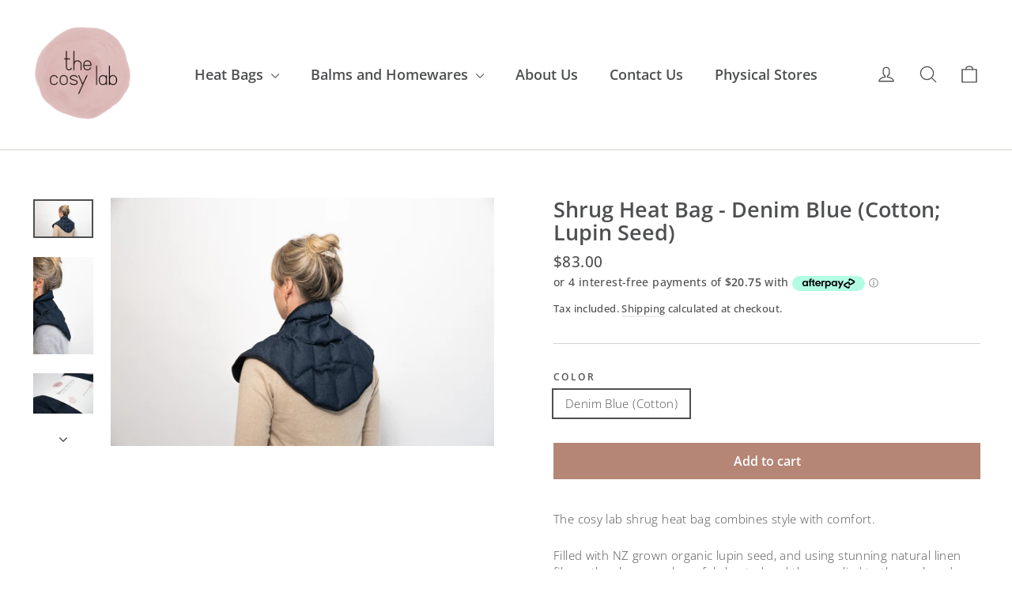

--- FILE ---
content_type: text/html; charset=utf-8
request_url: https://thecosylab.com/collections/shrug-heat-bag-shoulder-pain-relief/products/shrug-heat-bag-denim-blue-cotton
body_size: 31530
content:
<!doctype html>
<html class="no-js" lang="en" dir="ltr">
<head>
  <!-- Google Tag Manager -->
<script>(function(w,d,s,l,i){w[l]=w[l]||[];w[l].push({'gtm.start':
new Date().getTime(),event:'gtm.js'});var f=d.getElementsByTagName(s)[0],
j=d.createElement(s),dl=l!='dataLayer'?'&l='+l:'';j.async=true;j.src=
'https://www.googletagmanager.com/gtm.js?id='+i+dl;f.parentNode.insertBefore(j,f);
})(window,document,'script','dataLayer','GTM-M96CD9D');</script>
<!-- End Google Tag Manager -->
  <meta charset="utf-8">
  <meta http-equiv="X-UA-Compatible" content="IE=edge,chrome=1">
  <meta name="viewport" content="width=device-width,initial-scale=1">
  <meta name="theme-color" content="#b58676">
  <link rel="canonical" href="https://thecosylab.com/products/shrug-heat-bag-denim-blue-cotton">
  <link rel="preconnect" href="https://cdn.shopify.com">
  <link rel="preconnect" href="https://fonts.shopifycdn.com">
  <link rel="dns-prefetch" href="https://productreviews.shopifycdn.com">
  <link rel="dns-prefetch" href="https://ajax.googleapis.com">
  <link rel="dns-prefetch" href="https://maps.googleapis.com">
  <link rel="dns-prefetch" href="https://maps.gstatic.com"><link rel="shortcut icon" href="//thecosylab.com/cdn/shop/files/favicon_32x32.png?v=1629422678" type="image/png" /><title>Shrug Heat Bag | Neck Pain Relief | The Cosy Lab
&ndash; thecosylab
</title>
<meta name="description" content="Struggling from shoulder or neck pain? A Shrug Heat Bag can provide some relief with gentle warmth and comfort on the go. Shop the range now."><meta property="og:site_name" content="thecosylab">
  <meta property="og:url" content="https://thecosylab.com/products/shrug-heat-bag-denim-blue-cotton">
  <meta property="og:title" content="Shrug Heat Bag - Denim Blue (Cotton; Lupin Seed)">
  <meta property="og:type" content="product">
  <meta property="og:description" content="Struggling from shoulder or neck pain? A Shrug Heat Bag can provide some relief with gentle warmth and comfort on the go. Shop the range now."><meta property="og:image" content="http://thecosylab.com/cdn/shop/files/Denimshrugback.jpg?v=1692434366">
    <meta property="og:image:secure_url" content="https://thecosylab.com/cdn/shop/files/Denimshrugback.jpg?v=1692434366">
    <meta property="og:image:width" content="4240">
    <meta property="og:image:height" content="2750"><meta name="twitter:site" content="@">
  <meta name="twitter:card" content="summary_large_image">
  <meta name="twitter:title" content="Shrug Heat Bag - Denim Blue (Cotton; Lupin Seed)">
  <meta name="twitter:description" content="Struggling from shoulder or neck pain? A Shrug Heat Bag can provide some relief with gentle warmth and comfort on the go. Shop the range now.">
<style data-shopify>@font-face {
  font-family: "Open Sans";
  font-weight: 600;
  font-style: normal;
  font-display: swap;
  src: url("//thecosylab.com/cdn/fonts/open_sans/opensans_n6.15aeff3c913c3fe570c19cdfeed14ce10d09fb08.woff2") format("woff2"),
       url("//thecosylab.com/cdn/fonts/open_sans/opensans_n6.14bef14c75f8837a87f70ce22013cb146ee3e9f3.woff") format("woff");
}

  @font-face {
  font-family: "Open Sans";
  font-weight: 300;
  font-style: normal;
  font-display: swap;
  src: url("//thecosylab.com/cdn/fonts/open_sans/opensans_n3.b10466eda05a6b2d1ef0f6ba490dcecf7588dd78.woff2") format("woff2"),
       url("//thecosylab.com/cdn/fonts/open_sans/opensans_n3.056c4b5dddadba7018747bd50fdaa80430e21710.woff") format("woff");
}


  @font-face {
  font-family: "Open Sans";
  font-weight: 500;
  font-style: normal;
  font-display: swap;
  src: url("//thecosylab.com/cdn/fonts/open_sans/opensans_n5.500dcf21ddee5bc5855ad3a20394d3bc363c217c.woff2") format("woff2"),
       url("//thecosylab.com/cdn/fonts/open_sans/opensans_n5.af1a06d824dccfb4d400ba874ef19176651ec834.woff") format("woff");
}

  @font-face {
  font-family: "Open Sans";
  font-weight: 300;
  font-style: italic;
  font-display: swap;
  src: url("//thecosylab.com/cdn/fonts/open_sans/opensans_i3.853ebda1c5f31329bb2a566ea7797548807a48bf.woff2") format("woff2"),
       url("//thecosylab.com/cdn/fonts/open_sans/opensans_i3.3359d7c8c5a869c65cb7df3aa76a8d52237b1b65.woff") format("woff");
}

  @font-face {
  font-family: "Open Sans";
  font-weight: 500;
  font-style: italic;
  font-display: swap;
  src: url("//thecosylab.com/cdn/fonts/open_sans/opensans_i5.3ead07c98afbb2e3ec3fe4a47b127b51213a1971.woff2") format("woff2"),
       url("//thecosylab.com/cdn/fonts/open_sans/opensans_i5.b00ab1ae87e1c84d69a00cf4ca69626559fa5f8c.woff") format("woff");
}

</style><link href="//thecosylab.com/cdn/shop/t/3/assets/theme.css?v=78488857018802266501697232483" rel="stylesheet" type="text/css" media="all" />
<style data-shopify>:root {
    --typeHeaderPrimary: "Open Sans";
    --typeHeaderFallback: sans-serif;
    --typeHeaderSize: 27px;
    --typeHeaderWeight: 600;
    --typeHeaderLineHeight: 1.1;
    --typeHeaderSpacing: 0.0em;

    --typeBasePrimary:"Open Sans";
    --typeBaseFallback:sans-serif;
    --typeBaseSize: 15px;
    --typeBaseWeight: 300;
    --typeBaseLineHeight: 1.4;
    --typeBaseSpacing: 0.025em;

    --iconWeight: 3px;
    --iconLinecaps: round;
  }

  
.collection-hero__content:before,
  .hero__image-wrapper:before,
  .hero__media:before {
    background-image: linear-gradient(to bottom, rgba(0, 0, 0, 0.0) 0%, rgba(0, 0, 0, 0.0) 40%, rgba(0, 0, 0, 0.62) 100%);
  }

  .skrim__item-content .skrim__overlay:after {
    background-image: linear-gradient(to bottom, rgba(0, 0, 0, 0.0) 30%, rgba(0, 0, 0, 0.62) 100%);
  }

  .placeholder-content {
    background-image: linear-gradient(100deg, #ffffff 40%, #f7f7f7 63%, #ffffff 79%);
  }</style><script>
    document.documentElement.className = document.documentElement.className.replace('no-js', 'js');

    window.theme = window.theme || {};
    theme.routes = {
      home: "/",
      cart: "/cart.js",
      cartPage: "/cart",
      cartAdd: "/cart/add.js",
      cartChange: "/cart/change.js"
    };
    theme.strings = {
      soldOut: "Sold Out",
      unavailable: "Unavailable",
      stockLabel: "[count] in stock",
      willNotShipUntil: "Will not ship until [date]",
      willBeInStockAfter: "Will be in stock after [date]",
      waitingForStock: "Inventory on the way",
      cartSavings: "You're saving [savings]",
      cartEmpty: "Your cart is currently empty.",
      cartTermsConfirmation: "You must agree with the terms and conditions of sales to check out",
      searchCollections: "Collections:",
      searchPages: "Pages:",
      searchArticles: "Articles:"
    };
    theme.settings = {
      dynamicVariantsEnable: true,
      dynamicVariantType: "button",
      cartType: "drawer",
      isCustomerTemplate: false,
      moneyFormat: "${{amount}}",
      predictiveSearch: true,
      predictiveSearchType: "product,article,page,collection",
      inventoryThreshold: 10,
      quickView: true,
      themeName: 'Motion',
      themeVersion: "7.2.0"
    };
  </script>

  <script>window.performance && window.performance.mark && window.performance.mark('shopify.content_for_header.start');</script><meta name="google-site-verification" content="5qrh4kZaVWdeD7SlnEDdyOCsFmkUsltxZ-A6Hj95k3k">
<meta name="facebook-domain-verification" content="fx6y6ze8df7q32umlc0rqj4yja9gsx">
<meta name="facebook-domain-verification" content="3pmqt71v8rc0t24kzs66sag7thd7fc">
<meta id="shopify-digital-wallet" name="shopify-digital-wallet" content="/42923884709/digital_wallets/dialog">
<meta name="shopify-checkout-api-token" content="27f3303e8cb5110e35be48619d815ee0">
<link rel="alternate" type="application/json+oembed" href="https://thecosylab.com/products/shrug-heat-bag-denim-blue-cotton.oembed">
<script async="async" src="/checkouts/internal/preloads.js?locale=en-NZ"></script>
<link rel="preconnect" href="https://shop.app" crossorigin="anonymous">
<script async="async" src="https://shop.app/checkouts/internal/preloads.js?locale=en-NZ&shop_id=42923884709" crossorigin="anonymous"></script>
<script id="apple-pay-shop-capabilities" type="application/json">{"shopId":42923884709,"countryCode":"NZ","currencyCode":"NZD","merchantCapabilities":["supports3DS"],"merchantId":"gid:\/\/shopify\/Shop\/42923884709","merchantName":"thecosylab","requiredBillingContactFields":["postalAddress","email","phone"],"requiredShippingContactFields":["postalAddress","email","phone"],"shippingType":"shipping","supportedNetworks":["visa","masterCard"],"total":{"type":"pending","label":"thecosylab","amount":"1.00"},"shopifyPaymentsEnabled":true,"supportsSubscriptions":true}</script>
<script id="shopify-features" type="application/json">{"accessToken":"27f3303e8cb5110e35be48619d815ee0","betas":["rich-media-storefront-analytics"],"domain":"thecosylab.com","predictiveSearch":true,"shopId":42923884709,"locale":"en"}</script>
<script>var Shopify = Shopify || {};
Shopify.shop = "thecozyproject.myshopify.com";
Shopify.locale = "en";
Shopify.currency = {"active":"NZD","rate":"1.0"};
Shopify.country = "NZ";
Shopify.theme = {"name":"The Cosy Lab | August 2021 | CWD","id":126088282277,"schema_name":"Motion","schema_version":"7.2.0","theme_store_id":847,"role":"main"};
Shopify.theme.handle = "null";
Shopify.theme.style = {"id":null,"handle":null};
Shopify.cdnHost = "thecosylab.com/cdn";
Shopify.routes = Shopify.routes || {};
Shopify.routes.root = "/";</script>
<script type="module">!function(o){(o.Shopify=o.Shopify||{}).modules=!0}(window);</script>
<script>!function(o){function n(){var o=[];function n(){o.push(Array.prototype.slice.apply(arguments))}return n.q=o,n}var t=o.Shopify=o.Shopify||{};t.loadFeatures=n(),t.autoloadFeatures=n()}(window);</script>
<script>
  window.ShopifyPay = window.ShopifyPay || {};
  window.ShopifyPay.apiHost = "shop.app\/pay";
  window.ShopifyPay.redirectState = null;
</script>
<script id="shop-js-analytics" type="application/json">{"pageType":"product"}</script>
<script defer="defer" async type="module" src="//thecosylab.com/cdn/shopifycloud/shop-js/modules/v2/client.init-shop-cart-sync_BT-GjEfc.en.esm.js"></script>
<script defer="defer" async type="module" src="//thecosylab.com/cdn/shopifycloud/shop-js/modules/v2/chunk.common_D58fp_Oc.esm.js"></script>
<script defer="defer" async type="module" src="//thecosylab.com/cdn/shopifycloud/shop-js/modules/v2/chunk.modal_xMitdFEc.esm.js"></script>
<script type="module">
  await import("//thecosylab.com/cdn/shopifycloud/shop-js/modules/v2/client.init-shop-cart-sync_BT-GjEfc.en.esm.js");
await import("//thecosylab.com/cdn/shopifycloud/shop-js/modules/v2/chunk.common_D58fp_Oc.esm.js");
await import("//thecosylab.com/cdn/shopifycloud/shop-js/modules/v2/chunk.modal_xMitdFEc.esm.js");

  window.Shopify.SignInWithShop?.initShopCartSync?.({"fedCMEnabled":true,"windoidEnabled":true});

</script>
<script>
  window.Shopify = window.Shopify || {};
  if (!window.Shopify.featureAssets) window.Shopify.featureAssets = {};
  window.Shopify.featureAssets['shop-js'] = {"shop-cart-sync":["modules/v2/client.shop-cart-sync_DZOKe7Ll.en.esm.js","modules/v2/chunk.common_D58fp_Oc.esm.js","modules/v2/chunk.modal_xMitdFEc.esm.js"],"init-fed-cm":["modules/v2/client.init-fed-cm_B6oLuCjv.en.esm.js","modules/v2/chunk.common_D58fp_Oc.esm.js","modules/v2/chunk.modal_xMitdFEc.esm.js"],"shop-cash-offers":["modules/v2/client.shop-cash-offers_D2sdYoxE.en.esm.js","modules/v2/chunk.common_D58fp_Oc.esm.js","modules/v2/chunk.modal_xMitdFEc.esm.js"],"shop-login-button":["modules/v2/client.shop-login-button_QeVjl5Y3.en.esm.js","modules/v2/chunk.common_D58fp_Oc.esm.js","modules/v2/chunk.modal_xMitdFEc.esm.js"],"pay-button":["modules/v2/client.pay-button_DXTOsIq6.en.esm.js","modules/v2/chunk.common_D58fp_Oc.esm.js","modules/v2/chunk.modal_xMitdFEc.esm.js"],"shop-button":["modules/v2/client.shop-button_DQZHx9pm.en.esm.js","modules/v2/chunk.common_D58fp_Oc.esm.js","modules/v2/chunk.modal_xMitdFEc.esm.js"],"avatar":["modules/v2/client.avatar_BTnouDA3.en.esm.js"],"init-windoid":["modules/v2/client.init-windoid_CR1B-cfM.en.esm.js","modules/v2/chunk.common_D58fp_Oc.esm.js","modules/v2/chunk.modal_xMitdFEc.esm.js"],"init-shop-for-new-customer-accounts":["modules/v2/client.init-shop-for-new-customer-accounts_C_vY_xzh.en.esm.js","modules/v2/client.shop-login-button_QeVjl5Y3.en.esm.js","modules/v2/chunk.common_D58fp_Oc.esm.js","modules/v2/chunk.modal_xMitdFEc.esm.js"],"init-shop-email-lookup-coordinator":["modules/v2/client.init-shop-email-lookup-coordinator_BI7n9ZSv.en.esm.js","modules/v2/chunk.common_D58fp_Oc.esm.js","modules/v2/chunk.modal_xMitdFEc.esm.js"],"init-shop-cart-sync":["modules/v2/client.init-shop-cart-sync_BT-GjEfc.en.esm.js","modules/v2/chunk.common_D58fp_Oc.esm.js","modules/v2/chunk.modal_xMitdFEc.esm.js"],"shop-toast-manager":["modules/v2/client.shop-toast-manager_DiYdP3xc.en.esm.js","modules/v2/chunk.common_D58fp_Oc.esm.js","modules/v2/chunk.modal_xMitdFEc.esm.js"],"init-customer-accounts":["modules/v2/client.init-customer-accounts_D9ZNqS-Q.en.esm.js","modules/v2/client.shop-login-button_QeVjl5Y3.en.esm.js","modules/v2/chunk.common_D58fp_Oc.esm.js","modules/v2/chunk.modal_xMitdFEc.esm.js"],"init-customer-accounts-sign-up":["modules/v2/client.init-customer-accounts-sign-up_iGw4briv.en.esm.js","modules/v2/client.shop-login-button_QeVjl5Y3.en.esm.js","modules/v2/chunk.common_D58fp_Oc.esm.js","modules/v2/chunk.modal_xMitdFEc.esm.js"],"shop-follow-button":["modules/v2/client.shop-follow-button_CqMgW2wH.en.esm.js","modules/v2/chunk.common_D58fp_Oc.esm.js","modules/v2/chunk.modal_xMitdFEc.esm.js"],"checkout-modal":["modules/v2/client.checkout-modal_xHeaAweL.en.esm.js","modules/v2/chunk.common_D58fp_Oc.esm.js","modules/v2/chunk.modal_xMitdFEc.esm.js"],"shop-login":["modules/v2/client.shop-login_D91U-Q7h.en.esm.js","modules/v2/chunk.common_D58fp_Oc.esm.js","modules/v2/chunk.modal_xMitdFEc.esm.js"],"lead-capture":["modules/v2/client.lead-capture_BJmE1dJe.en.esm.js","modules/v2/chunk.common_D58fp_Oc.esm.js","modules/v2/chunk.modal_xMitdFEc.esm.js"],"payment-terms":["modules/v2/client.payment-terms_Ci9AEqFq.en.esm.js","modules/v2/chunk.common_D58fp_Oc.esm.js","modules/v2/chunk.modal_xMitdFEc.esm.js"]};
</script>
<script id="__st">var __st={"a":42923884709,"offset":46800,"reqid":"470ccc78-6397-4b65-85af-59c35e466337-1769280553","pageurl":"thecosylab.com\/collections\/shrug-heat-bag-shoulder-pain-relief\/products\/shrug-heat-bag-denim-blue-cotton","u":"2d5acb9c0880","p":"product","rtyp":"product","rid":7083269030053};</script>
<script>window.ShopifyPaypalV4VisibilityTracking = true;</script>
<script id="captcha-bootstrap">!function(){'use strict';const t='contact',e='account',n='new_comment',o=[[t,t],['blogs',n],['comments',n],[t,'customer']],c=[[e,'customer_login'],[e,'guest_login'],[e,'recover_customer_password'],[e,'create_customer']],r=t=>t.map((([t,e])=>`form[action*='/${t}']:not([data-nocaptcha='true']) input[name='form_type'][value='${e}']`)).join(','),a=t=>()=>t?[...document.querySelectorAll(t)].map((t=>t.form)):[];function s(){const t=[...o],e=r(t);return a(e)}const i='password',u='form_key',d=['recaptcha-v3-token','g-recaptcha-response','h-captcha-response',i],f=()=>{try{return window.sessionStorage}catch{return}},m='__shopify_v',_=t=>t.elements[u];function p(t,e,n=!1){try{const o=window.sessionStorage,c=JSON.parse(o.getItem(e)),{data:r}=function(t){const{data:e,action:n}=t;return t[m]||n?{data:e,action:n}:{data:t,action:n}}(c);for(const[e,n]of Object.entries(r))t.elements[e]&&(t.elements[e].value=n);n&&o.removeItem(e)}catch(o){console.error('form repopulation failed',{error:o})}}const l='form_type',E='cptcha';function T(t){t.dataset[E]=!0}const w=window,h=w.document,L='Shopify',v='ce_forms',y='captcha';let A=!1;((t,e)=>{const n=(g='f06e6c50-85a8-45c8-87d0-21a2b65856fe',I='https://cdn.shopify.com/shopifycloud/storefront-forms-hcaptcha/ce_storefront_forms_captcha_hcaptcha.v1.5.2.iife.js',D={infoText:'Protected by hCaptcha',privacyText:'Privacy',termsText:'Terms'},(t,e,n)=>{const o=w[L][v],c=o.bindForm;if(c)return c(t,g,e,D).then(n);var r;o.q.push([[t,g,e,D],n]),r=I,A||(h.body.append(Object.assign(h.createElement('script'),{id:'captcha-provider',async:!0,src:r})),A=!0)});var g,I,D;w[L]=w[L]||{},w[L][v]=w[L][v]||{},w[L][v].q=[],w[L][y]=w[L][y]||{},w[L][y].protect=function(t,e){n(t,void 0,e),T(t)},Object.freeze(w[L][y]),function(t,e,n,w,h,L){const[v,y,A,g]=function(t,e,n){const i=e?o:[],u=t?c:[],d=[...i,...u],f=r(d),m=r(i),_=r(d.filter((([t,e])=>n.includes(e))));return[a(f),a(m),a(_),s()]}(w,h,L),I=t=>{const e=t.target;return e instanceof HTMLFormElement?e:e&&e.form},D=t=>v().includes(t);t.addEventListener('submit',(t=>{const e=I(t);if(!e)return;const n=D(e)&&!e.dataset.hcaptchaBound&&!e.dataset.recaptchaBound,o=_(e),c=g().includes(e)&&(!o||!o.value);(n||c)&&t.preventDefault(),c&&!n&&(function(t){try{if(!f())return;!function(t){const e=f();if(!e)return;const n=_(t);if(!n)return;const o=n.value;o&&e.removeItem(o)}(t);const e=Array.from(Array(32),(()=>Math.random().toString(36)[2])).join('');!function(t,e){_(t)||t.append(Object.assign(document.createElement('input'),{type:'hidden',name:u})),t.elements[u].value=e}(t,e),function(t,e){const n=f();if(!n)return;const o=[...t.querySelectorAll(`input[type='${i}']`)].map((({name:t})=>t)),c=[...d,...o],r={};for(const[a,s]of new FormData(t).entries())c.includes(a)||(r[a]=s);n.setItem(e,JSON.stringify({[m]:1,action:t.action,data:r}))}(t,e)}catch(e){console.error('failed to persist form',e)}}(e),e.submit())}));const S=(t,e)=>{t&&!t.dataset[E]&&(n(t,e.some((e=>e===t))),T(t))};for(const o of['focusin','change'])t.addEventListener(o,(t=>{const e=I(t);D(e)&&S(e,y())}));const B=e.get('form_key'),M=e.get(l),P=B&&M;t.addEventListener('DOMContentLoaded',(()=>{const t=y();if(P)for(const e of t)e.elements[l].value===M&&p(e,B);[...new Set([...A(),...v().filter((t=>'true'===t.dataset.shopifyCaptcha))])].forEach((e=>S(e,t)))}))}(h,new URLSearchParams(w.location.search),n,t,e,['guest_login'])})(!0,!0)}();</script>
<script integrity="sha256-4kQ18oKyAcykRKYeNunJcIwy7WH5gtpwJnB7kiuLZ1E=" data-source-attribution="shopify.loadfeatures" defer="defer" src="//thecosylab.com/cdn/shopifycloud/storefront/assets/storefront/load_feature-a0a9edcb.js" crossorigin="anonymous"></script>
<script crossorigin="anonymous" defer="defer" src="//thecosylab.com/cdn/shopifycloud/storefront/assets/shopify_pay/storefront-65b4c6d7.js?v=20250812"></script>
<script data-source-attribution="shopify.dynamic_checkout.dynamic.init">var Shopify=Shopify||{};Shopify.PaymentButton=Shopify.PaymentButton||{isStorefrontPortableWallets:!0,init:function(){window.Shopify.PaymentButton.init=function(){};var t=document.createElement("script");t.src="https://thecosylab.com/cdn/shopifycloud/portable-wallets/latest/portable-wallets.en.js",t.type="module",document.head.appendChild(t)}};
</script>
<script data-source-attribution="shopify.dynamic_checkout.buyer_consent">
  function portableWalletsHideBuyerConsent(e){var t=document.getElementById("shopify-buyer-consent"),n=document.getElementById("shopify-subscription-policy-button");t&&n&&(t.classList.add("hidden"),t.setAttribute("aria-hidden","true"),n.removeEventListener("click",e))}function portableWalletsShowBuyerConsent(e){var t=document.getElementById("shopify-buyer-consent"),n=document.getElementById("shopify-subscription-policy-button");t&&n&&(t.classList.remove("hidden"),t.removeAttribute("aria-hidden"),n.addEventListener("click",e))}window.Shopify?.PaymentButton&&(window.Shopify.PaymentButton.hideBuyerConsent=portableWalletsHideBuyerConsent,window.Shopify.PaymentButton.showBuyerConsent=portableWalletsShowBuyerConsent);
</script>
<script data-source-attribution="shopify.dynamic_checkout.cart.bootstrap">document.addEventListener("DOMContentLoaded",(function(){function t(){return document.querySelector("shopify-accelerated-checkout-cart, shopify-accelerated-checkout")}if(t())Shopify.PaymentButton.init();else{new MutationObserver((function(e,n){t()&&(Shopify.PaymentButton.init(),n.disconnect())})).observe(document.body,{childList:!0,subtree:!0})}}));
</script>
<link id="shopify-accelerated-checkout-styles" rel="stylesheet" media="screen" href="https://thecosylab.com/cdn/shopifycloud/portable-wallets/latest/accelerated-checkout-backwards-compat.css" crossorigin="anonymous">
<style id="shopify-accelerated-checkout-cart">
        #shopify-buyer-consent {
  margin-top: 1em;
  display: inline-block;
  width: 100%;
}

#shopify-buyer-consent.hidden {
  display: none;
}

#shopify-subscription-policy-button {
  background: none;
  border: none;
  padding: 0;
  text-decoration: underline;
  font-size: inherit;
  cursor: pointer;
}

#shopify-subscription-policy-button::before {
  box-shadow: none;
}

      </style>

<script>window.performance && window.performance.mark && window.performance.mark('shopify.content_for_header.end');</script>

  <script src="//thecosylab.com/cdn/shop/t/3/assets/vendor-scripts-v12.js" defer="defer"></script><link rel="preload" as="style" href="//thecosylab.com/cdn/shop/t/3/assets/currency-flags.css" onload="this.onload=null;this.rel='stylesheet'">
    <link rel="stylesheet" href="//thecosylab.com/cdn/shop/t/3/assets/currency-flags.css"><script src="//thecosylab.com/cdn/shop/t/3/assets/theme.min.js?v=15678568836391943161629082924" defer="defer"></script><script id='tg-gtm-integration'>(function(w,d,s,l,i){w[l]=w[l]||[];w[l].push({'gtm.start':new Date().getTime(),event:'gtm.js'});var f=d.getElementsByTagName(s)[0],j=d.createElement(s),dl=l!='dataLayer'?'&l='+l:'';j.async=true;j.src='https://www.googletagmanager.com/gtm.js?id='+i+dl;f.parentNode.insertBefore(j,f);})(window,document,'script','dataLayer','GTM-PXKZB4N');</script>
<!-- BEGIN app block: shopify://apps/klaviyo-email-marketing-sms/blocks/klaviyo-onsite-embed/2632fe16-c075-4321-a88b-50b567f42507 -->












  <script async src="https://static.klaviyo.com/onsite/js/TVt55r/klaviyo.js?company_id=TVt55r"></script>
  <script>!function(){if(!window.klaviyo){window._klOnsite=window._klOnsite||[];try{window.klaviyo=new Proxy({},{get:function(n,i){return"push"===i?function(){var n;(n=window._klOnsite).push.apply(n,arguments)}:function(){for(var n=arguments.length,o=new Array(n),w=0;w<n;w++)o[w]=arguments[w];var t="function"==typeof o[o.length-1]?o.pop():void 0,e=new Promise((function(n){window._klOnsite.push([i].concat(o,[function(i){t&&t(i),n(i)}]))}));return e}}})}catch(n){window.klaviyo=window.klaviyo||[],window.klaviyo.push=function(){var n;(n=window._klOnsite).push.apply(n,arguments)}}}}();</script>

  
    <script id="viewed_product">
      if (item == null) {
        var _learnq = _learnq || [];

        var MetafieldReviews = null
        var MetafieldYotpoRating = null
        var MetafieldYotpoCount = null
        var MetafieldLooxRating = null
        var MetafieldLooxCount = null
        var okendoProduct = null
        var okendoProductReviewCount = null
        var okendoProductReviewAverageValue = null
        try {
          // The following fields are used for Customer Hub recently viewed in order to add reviews.
          // This information is not part of __kla_viewed. Instead, it is part of __kla_viewed_reviewed_items
          MetafieldReviews = {"rating":{"scale_min":"1.0","scale_max":"5.0","value":"5.0"},"rating_count":1};
          MetafieldYotpoRating = null
          MetafieldYotpoCount = null
          MetafieldLooxRating = null
          MetafieldLooxCount = null

          okendoProduct = null
          // If the okendo metafield is not legacy, it will error, which then requires the new json formatted data
          if (okendoProduct && 'error' in okendoProduct) {
            okendoProduct = null
          }
          okendoProductReviewCount = okendoProduct ? okendoProduct.reviewCount : null
          okendoProductReviewAverageValue = okendoProduct ? okendoProduct.reviewAverageValue : null
        } catch (error) {
          console.error('Error in Klaviyo onsite reviews tracking:', error);
        }

        var item = {
          Name: "Shrug Heat Bag - Denim Blue (Cotton; Lupin Seed)",
          ProductID: 7083269030053,
          Categories: ["Shrug Heat Bags"],
          ImageURL: "https://thecosylab.com/cdn/shop/files/Denimshrugback_grande.jpg?v=1692434366",
          URL: "https://thecosylab.com/products/shrug-heat-bag-denim-blue-cotton",
          Brand: "the cosy lab",
          Price: "$83.00",
          Value: "83.00",
          CompareAtPrice: "$0.00"
        };
        _learnq.push(['track', 'Viewed Product', item]);
        _learnq.push(['trackViewedItem', {
          Title: item.Name,
          ItemId: item.ProductID,
          Categories: item.Categories,
          ImageUrl: item.ImageURL,
          Url: item.URL,
          Metadata: {
            Brand: item.Brand,
            Price: item.Price,
            Value: item.Value,
            CompareAtPrice: item.CompareAtPrice
          },
          metafields:{
            reviews: MetafieldReviews,
            yotpo:{
              rating: MetafieldYotpoRating,
              count: MetafieldYotpoCount,
            },
            loox:{
              rating: MetafieldLooxRating,
              count: MetafieldLooxCount,
            },
            okendo: {
              rating: okendoProductReviewAverageValue,
              count: okendoProductReviewCount,
            }
          }
        }]);
      }
    </script>
  




  <script>
    window.klaviyoReviewsProductDesignMode = false
  </script>







<!-- END app block --><link href="https://monorail-edge.shopifysvc.com" rel="dns-prefetch">
<script>(function(){if ("sendBeacon" in navigator && "performance" in window) {try {var session_token_from_headers = performance.getEntriesByType('navigation')[0].serverTiming.find(x => x.name == '_s').description;} catch {var session_token_from_headers = undefined;}var session_cookie_matches = document.cookie.match(/_shopify_s=([^;]*)/);var session_token_from_cookie = session_cookie_matches && session_cookie_matches.length === 2 ? session_cookie_matches[1] : "";var session_token = session_token_from_headers || session_token_from_cookie || "";function handle_abandonment_event(e) {var entries = performance.getEntries().filter(function(entry) {return /monorail-edge.shopifysvc.com/.test(entry.name);});if (!window.abandonment_tracked && entries.length === 0) {window.abandonment_tracked = true;var currentMs = Date.now();var navigation_start = performance.timing.navigationStart;var payload = {shop_id: 42923884709,url: window.location.href,navigation_start,duration: currentMs - navigation_start,session_token,page_type: "product"};window.navigator.sendBeacon("https://monorail-edge.shopifysvc.com/v1/produce", JSON.stringify({schema_id: "online_store_buyer_site_abandonment/1.1",payload: payload,metadata: {event_created_at_ms: currentMs,event_sent_at_ms: currentMs}}));}}window.addEventListener('pagehide', handle_abandonment_event);}}());</script>
<script id="web-pixels-manager-setup">(function e(e,d,r,n,o){if(void 0===o&&(o={}),!Boolean(null===(a=null===(i=window.Shopify)||void 0===i?void 0:i.analytics)||void 0===a?void 0:a.replayQueue)){var i,a;window.Shopify=window.Shopify||{};var t=window.Shopify;t.analytics=t.analytics||{};var s=t.analytics;s.replayQueue=[],s.publish=function(e,d,r){return s.replayQueue.push([e,d,r]),!0};try{self.performance.mark("wpm:start")}catch(e){}var l=function(){var e={modern:/Edge?\/(1{2}[4-9]|1[2-9]\d|[2-9]\d{2}|\d{4,})\.\d+(\.\d+|)|Firefox\/(1{2}[4-9]|1[2-9]\d|[2-9]\d{2}|\d{4,})\.\d+(\.\d+|)|Chrom(ium|e)\/(9{2}|\d{3,})\.\d+(\.\d+|)|(Maci|X1{2}).+ Version\/(15\.\d+|(1[6-9]|[2-9]\d|\d{3,})\.\d+)([,.]\d+|)( \(\w+\)|)( Mobile\/\w+|) Safari\/|Chrome.+OPR\/(9{2}|\d{3,})\.\d+\.\d+|(CPU[ +]OS|iPhone[ +]OS|CPU[ +]iPhone|CPU IPhone OS|CPU iPad OS)[ +]+(15[._]\d+|(1[6-9]|[2-9]\d|\d{3,})[._]\d+)([._]\d+|)|Android:?[ /-](13[3-9]|1[4-9]\d|[2-9]\d{2}|\d{4,})(\.\d+|)(\.\d+|)|Android.+Firefox\/(13[5-9]|1[4-9]\d|[2-9]\d{2}|\d{4,})\.\d+(\.\d+|)|Android.+Chrom(ium|e)\/(13[3-9]|1[4-9]\d|[2-9]\d{2}|\d{4,})\.\d+(\.\d+|)|SamsungBrowser\/([2-9]\d|\d{3,})\.\d+/,legacy:/Edge?\/(1[6-9]|[2-9]\d|\d{3,})\.\d+(\.\d+|)|Firefox\/(5[4-9]|[6-9]\d|\d{3,})\.\d+(\.\d+|)|Chrom(ium|e)\/(5[1-9]|[6-9]\d|\d{3,})\.\d+(\.\d+|)([\d.]+$|.*Safari\/(?![\d.]+ Edge\/[\d.]+$))|(Maci|X1{2}).+ Version\/(10\.\d+|(1[1-9]|[2-9]\d|\d{3,})\.\d+)([,.]\d+|)( \(\w+\)|)( Mobile\/\w+|) Safari\/|Chrome.+OPR\/(3[89]|[4-9]\d|\d{3,})\.\d+\.\d+|(CPU[ +]OS|iPhone[ +]OS|CPU[ +]iPhone|CPU IPhone OS|CPU iPad OS)[ +]+(10[._]\d+|(1[1-9]|[2-9]\d|\d{3,})[._]\d+)([._]\d+|)|Android:?[ /-](13[3-9]|1[4-9]\d|[2-9]\d{2}|\d{4,})(\.\d+|)(\.\d+|)|Mobile Safari.+OPR\/([89]\d|\d{3,})\.\d+\.\d+|Android.+Firefox\/(13[5-9]|1[4-9]\d|[2-9]\d{2}|\d{4,})\.\d+(\.\d+|)|Android.+Chrom(ium|e)\/(13[3-9]|1[4-9]\d|[2-9]\d{2}|\d{4,})\.\d+(\.\d+|)|Android.+(UC? ?Browser|UCWEB|U3)[ /]?(15\.([5-9]|\d{2,})|(1[6-9]|[2-9]\d|\d{3,})\.\d+)\.\d+|SamsungBrowser\/(5\.\d+|([6-9]|\d{2,})\.\d+)|Android.+MQ{2}Browser\/(14(\.(9|\d{2,})|)|(1[5-9]|[2-9]\d|\d{3,})(\.\d+|))(\.\d+|)|K[Aa][Ii]OS\/(3\.\d+|([4-9]|\d{2,})\.\d+)(\.\d+|)/},d=e.modern,r=e.legacy,n=navigator.userAgent;return n.match(d)?"modern":n.match(r)?"legacy":"unknown"}(),u="modern"===l?"modern":"legacy",c=(null!=n?n:{modern:"",legacy:""})[u],f=function(e){return[e.baseUrl,"/wpm","/b",e.hashVersion,"modern"===e.buildTarget?"m":"l",".js"].join("")}({baseUrl:d,hashVersion:r,buildTarget:u}),m=function(e){var d=e.version,r=e.bundleTarget,n=e.surface,o=e.pageUrl,i=e.monorailEndpoint;return{emit:function(e){var a=e.status,t=e.errorMsg,s=(new Date).getTime(),l=JSON.stringify({metadata:{event_sent_at_ms:s},events:[{schema_id:"web_pixels_manager_load/3.1",payload:{version:d,bundle_target:r,page_url:o,status:a,surface:n,error_msg:t},metadata:{event_created_at_ms:s}}]});if(!i)return console&&console.warn&&console.warn("[Web Pixels Manager] No Monorail endpoint provided, skipping logging."),!1;try{return self.navigator.sendBeacon.bind(self.navigator)(i,l)}catch(e){}var u=new XMLHttpRequest;try{return u.open("POST",i,!0),u.setRequestHeader("Content-Type","text/plain"),u.send(l),!0}catch(e){return console&&console.warn&&console.warn("[Web Pixels Manager] Got an unhandled error while logging to Monorail."),!1}}}}({version:r,bundleTarget:l,surface:e.surface,pageUrl:self.location.href,monorailEndpoint:e.monorailEndpoint});try{o.browserTarget=l,function(e){var d=e.src,r=e.async,n=void 0===r||r,o=e.onload,i=e.onerror,a=e.sri,t=e.scriptDataAttributes,s=void 0===t?{}:t,l=document.createElement("script"),u=document.querySelector("head"),c=document.querySelector("body");if(l.async=n,l.src=d,a&&(l.integrity=a,l.crossOrigin="anonymous"),s)for(var f in s)if(Object.prototype.hasOwnProperty.call(s,f))try{l.dataset[f]=s[f]}catch(e){}if(o&&l.addEventListener("load",o),i&&l.addEventListener("error",i),u)u.appendChild(l);else{if(!c)throw new Error("Did not find a head or body element to append the script");c.appendChild(l)}}({src:f,async:!0,onload:function(){if(!function(){var e,d;return Boolean(null===(d=null===(e=window.Shopify)||void 0===e?void 0:e.analytics)||void 0===d?void 0:d.initialized)}()){var d=window.webPixelsManager.init(e)||void 0;if(d){var r=window.Shopify.analytics;r.replayQueue.forEach((function(e){var r=e[0],n=e[1],o=e[2];d.publishCustomEvent(r,n,o)})),r.replayQueue=[],r.publish=d.publishCustomEvent,r.visitor=d.visitor,r.initialized=!0}}},onerror:function(){return m.emit({status:"failed",errorMsg:"".concat(f," has failed to load")})},sri:function(e){var d=/^sha384-[A-Za-z0-9+/=]+$/;return"string"==typeof e&&d.test(e)}(c)?c:"",scriptDataAttributes:o}),m.emit({status:"loading"})}catch(e){m.emit({status:"failed",errorMsg:(null==e?void 0:e.message)||"Unknown error"})}}})({shopId: 42923884709,storefrontBaseUrl: "https://thecosylab.com",extensionsBaseUrl: "https://extensions.shopifycdn.com/cdn/shopifycloud/web-pixels-manager",monorailEndpoint: "https://monorail-edge.shopifysvc.com/unstable/produce_batch",surface: "storefront-renderer",enabledBetaFlags: ["2dca8a86"],webPixelsConfigList: [{"id":"1874296997","configuration":"{\"accountID\":\"TVt55r\",\"webPixelConfig\":\"eyJlbmFibGVBZGRlZFRvQ2FydEV2ZW50cyI6IHRydWV9\"}","eventPayloadVersion":"v1","runtimeContext":"STRICT","scriptVersion":"524f6c1ee37bacdca7657a665bdca589","type":"APP","apiClientId":123074,"privacyPurposes":["ANALYTICS","MARKETING"],"dataSharingAdjustments":{"protectedCustomerApprovalScopes":["read_customer_address","read_customer_email","read_customer_name","read_customer_personal_data","read_customer_phone"]}},{"id":"591462565","configuration":"{\"config\":\"{\\\"pixel_id\\\":\\\"G-WM3G3HQFEQ\\\",\\\"target_country\\\":\\\"NZ\\\",\\\"gtag_events\\\":[{\\\"type\\\":\\\"purchase\\\",\\\"action_label\\\":\\\"G-WM3G3HQFEQ\\\"},{\\\"type\\\":\\\"page_view\\\",\\\"action_label\\\":\\\"G-WM3G3HQFEQ\\\"},{\\\"type\\\":\\\"view_item\\\",\\\"action_label\\\":\\\"G-WM3G3HQFEQ\\\"},{\\\"type\\\":\\\"search\\\",\\\"action_label\\\":\\\"G-WM3G3HQFEQ\\\"},{\\\"type\\\":\\\"add_to_cart\\\",\\\"action_label\\\":\\\"G-WM3G3HQFEQ\\\"},{\\\"type\\\":\\\"begin_checkout\\\",\\\"action_label\\\":\\\"G-WM3G3HQFEQ\\\"},{\\\"type\\\":\\\"add_payment_info\\\",\\\"action_label\\\":\\\"G-WM3G3HQFEQ\\\"}],\\\"enable_monitoring_mode\\\":false}\"}","eventPayloadVersion":"v1","runtimeContext":"OPEN","scriptVersion":"b2a88bafab3e21179ed38636efcd8a93","type":"APP","apiClientId":1780363,"privacyPurposes":[],"dataSharingAdjustments":{"protectedCustomerApprovalScopes":["read_customer_address","read_customer_email","read_customer_name","read_customer_personal_data","read_customer_phone"]}},{"id":"265552037","configuration":"{\"pixel_id\":\"420301965861643\",\"pixel_type\":\"facebook_pixel\",\"metaapp_system_user_token\":\"-\"}","eventPayloadVersion":"v1","runtimeContext":"OPEN","scriptVersion":"ca16bc87fe92b6042fbaa3acc2fbdaa6","type":"APP","apiClientId":2329312,"privacyPurposes":["ANALYTICS","MARKETING","SALE_OF_DATA"],"dataSharingAdjustments":{"protectedCustomerApprovalScopes":["read_customer_address","read_customer_email","read_customer_name","read_customer_personal_data","read_customer_phone"]}},{"id":"shopify-app-pixel","configuration":"{}","eventPayloadVersion":"v1","runtimeContext":"STRICT","scriptVersion":"0450","apiClientId":"shopify-pixel","type":"APP","privacyPurposes":["ANALYTICS","MARKETING"]},{"id":"shopify-custom-pixel","eventPayloadVersion":"v1","runtimeContext":"LAX","scriptVersion":"0450","apiClientId":"shopify-pixel","type":"CUSTOM","privacyPurposes":["ANALYTICS","MARKETING"]}],isMerchantRequest: false,initData: {"shop":{"name":"thecosylab","paymentSettings":{"currencyCode":"NZD"},"myshopifyDomain":"thecozyproject.myshopify.com","countryCode":"NZ","storefrontUrl":"https:\/\/thecosylab.com"},"customer":null,"cart":null,"checkout":null,"productVariants":[{"price":{"amount":83.0,"currencyCode":"NZD"},"product":{"title":"Shrug Heat Bag - Denim Blue (Cotton; Lupin Seed)","vendor":"the cosy lab","id":"7083269030053","untranslatedTitle":"Shrug Heat Bag - Denim Blue (Cotton; Lupin Seed)","url":"\/products\/shrug-heat-bag-denim-blue-cotton","type":"Heat Bag"},"id":"40927853510821","image":{"src":"\/\/thecosylab.com\/cdn\/shop\/files\/Denimshrugback.jpg?v=1692434366"},"sku":"","title":"Denim Blue (Cotton)","untranslatedTitle":"Denim Blue (Cotton)"}],"purchasingCompany":null},},"https://thecosylab.com/cdn","fcfee988w5aeb613cpc8e4bc33m6693e112",{"modern":"","legacy":""},{"shopId":"42923884709","storefrontBaseUrl":"https:\/\/thecosylab.com","extensionBaseUrl":"https:\/\/extensions.shopifycdn.com\/cdn\/shopifycloud\/web-pixels-manager","surface":"storefront-renderer","enabledBetaFlags":"[\"2dca8a86\"]","isMerchantRequest":"false","hashVersion":"fcfee988w5aeb613cpc8e4bc33m6693e112","publish":"custom","events":"[[\"page_viewed\",{}],[\"product_viewed\",{\"productVariant\":{\"price\":{\"amount\":83.0,\"currencyCode\":\"NZD\"},\"product\":{\"title\":\"Shrug Heat Bag - Denim Blue (Cotton; Lupin Seed)\",\"vendor\":\"the cosy lab\",\"id\":\"7083269030053\",\"untranslatedTitle\":\"Shrug Heat Bag - Denim Blue (Cotton; Lupin Seed)\",\"url\":\"\/products\/shrug-heat-bag-denim-blue-cotton\",\"type\":\"Heat Bag\"},\"id\":\"40927853510821\",\"image\":{\"src\":\"\/\/thecosylab.com\/cdn\/shop\/files\/Denimshrugback.jpg?v=1692434366\"},\"sku\":\"\",\"title\":\"Denim Blue (Cotton)\",\"untranslatedTitle\":\"Denim Blue (Cotton)\"}}]]"});</script><script>
  window.ShopifyAnalytics = window.ShopifyAnalytics || {};
  window.ShopifyAnalytics.meta = window.ShopifyAnalytics.meta || {};
  window.ShopifyAnalytics.meta.currency = 'NZD';
  var meta = {"product":{"id":7083269030053,"gid":"gid:\/\/shopify\/Product\/7083269030053","vendor":"the cosy lab","type":"Heat Bag","handle":"shrug-heat-bag-denim-blue-cotton","variants":[{"id":40927853510821,"price":8300,"name":"Shrug Heat Bag - Denim Blue (Cotton; Lupin Seed) - Denim Blue (Cotton)","public_title":"Denim Blue (Cotton)","sku":""}],"remote":false},"page":{"pageType":"product","resourceType":"product","resourceId":7083269030053,"requestId":"470ccc78-6397-4b65-85af-59c35e466337-1769280553"}};
  for (var attr in meta) {
    window.ShopifyAnalytics.meta[attr] = meta[attr];
  }
</script>
<script class="analytics">
  (function () {
    var customDocumentWrite = function(content) {
      var jquery = null;

      if (window.jQuery) {
        jquery = window.jQuery;
      } else if (window.Checkout && window.Checkout.$) {
        jquery = window.Checkout.$;
      }

      if (jquery) {
        jquery('body').append(content);
      }
    };

    var hasLoggedConversion = function(token) {
      if (token) {
        return document.cookie.indexOf('loggedConversion=' + token) !== -1;
      }
      return false;
    }

    var setCookieIfConversion = function(token) {
      if (token) {
        var twoMonthsFromNow = new Date(Date.now());
        twoMonthsFromNow.setMonth(twoMonthsFromNow.getMonth() + 2);

        document.cookie = 'loggedConversion=' + token + '; expires=' + twoMonthsFromNow;
      }
    }

    var trekkie = window.ShopifyAnalytics.lib = window.trekkie = window.trekkie || [];
    if (trekkie.integrations) {
      return;
    }
    trekkie.methods = [
      'identify',
      'page',
      'ready',
      'track',
      'trackForm',
      'trackLink'
    ];
    trekkie.factory = function(method) {
      return function() {
        var args = Array.prototype.slice.call(arguments);
        args.unshift(method);
        trekkie.push(args);
        return trekkie;
      };
    };
    for (var i = 0; i < trekkie.methods.length; i++) {
      var key = trekkie.methods[i];
      trekkie[key] = trekkie.factory(key);
    }
    trekkie.load = function(config) {
      trekkie.config = config || {};
      trekkie.config.initialDocumentCookie = document.cookie;
      var first = document.getElementsByTagName('script')[0];
      var script = document.createElement('script');
      script.type = 'text/javascript';
      script.onerror = function(e) {
        var scriptFallback = document.createElement('script');
        scriptFallback.type = 'text/javascript';
        scriptFallback.onerror = function(error) {
                var Monorail = {
      produce: function produce(monorailDomain, schemaId, payload) {
        var currentMs = new Date().getTime();
        var event = {
          schema_id: schemaId,
          payload: payload,
          metadata: {
            event_created_at_ms: currentMs,
            event_sent_at_ms: currentMs
          }
        };
        return Monorail.sendRequest("https://" + monorailDomain + "/v1/produce", JSON.stringify(event));
      },
      sendRequest: function sendRequest(endpointUrl, payload) {
        // Try the sendBeacon API
        if (window && window.navigator && typeof window.navigator.sendBeacon === 'function' && typeof window.Blob === 'function' && !Monorail.isIos12()) {
          var blobData = new window.Blob([payload], {
            type: 'text/plain'
          });

          if (window.navigator.sendBeacon(endpointUrl, blobData)) {
            return true;
          } // sendBeacon was not successful

        } // XHR beacon

        var xhr = new XMLHttpRequest();

        try {
          xhr.open('POST', endpointUrl);
          xhr.setRequestHeader('Content-Type', 'text/plain');
          xhr.send(payload);
        } catch (e) {
          console.log(e);
        }

        return false;
      },
      isIos12: function isIos12() {
        return window.navigator.userAgent.lastIndexOf('iPhone; CPU iPhone OS 12_') !== -1 || window.navigator.userAgent.lastIndexOf('iPad; CPU OS 12_') !== -1;
      }
    };
    Monorail.produce('monorail-edge.shopifysvc.com',
      'trekkie_storefront_load_errors/1.1',
      {shop_id: 42923884709,
      theme_id: 126088282277,
      app_name: "storefront",
      context_url: window.location.href,
      source_url: "//thecosylab.com/cdn/s/trekkie.storefront.8d95595f799fbf7e1d32231b9a28fd43b70c67d3.min.js"});

        };
        scriptFallback.async = true;
        scriptFallback.src = '//thecosylab.com/cdn/s/trekkie.storefront.8d95595f799fbf7e1d32231b9a28fd43b70c67d3.min.js';
        first.parentNode.insertBefore(scriptFallback, first);
      };
      script.async = true;
      script.src = '//thecosylab.com/cdn/s/trekkie.storefront.8d95595f799fbf7e1d32231b9a28fd43b70c67d3.min.js';
      first.parentNode.insertBefore(script, first);
    };
    trekkie.load(
      {"Trekkie":{"appName":"storefront","development":false,"defaultAttributes":{"shopId":42923884709,"isMerchantRequest":null,"themeId":126088282277,"themeCityHash":"7321146222393547579","contentLanguage":"en","currency":"NZD","eventMetadataId":"85a21b79-30fb-44c5-8816-0782d822c935"},"isServerSideCookieWritingEnabled":true,"monorailRegion":"shop_domain","enabledBetaFlags":["65f19447"]},"Session Attribution":{},"S2S":{"facebookCapiEnabled":false,"source":"trekkie-storefront-renderer","apiClientId":580111}}
    );

    var loaded = false;
    trekkie.ready(function() {
      if (loaded) return;
      loaded = true;

      window.ShopifyAnalytics.lib = window.trekkie;

      var originalDocumentWrite = document.write;
      document.write = customDocumentWrite;
      try { window.ShopifyAnalytics.merchantGoogleAnalytics.call(this); } catch(error) {};
      document.write = originalDocumentWrite;

      window.ShopifyAnalytics.lib.page(null,{"pageType":"product","resourceType":"product","resourceId":7083269030053,"requestId":"470ccc78-6397-4b65-85af-59c35e466337-1769280553","shopifyEmitted":true});

      var match = window.location.pathname.match(/checkouts\/(.+)\/(thank_you|post_purchase)/)
      var token = match? match[1]: undefined;
      if (!hasLoggedConversion(token)) {
        setCookieIfConversion(token);
        window.ShopifyAnalytics.lib.track("Viewed Product",{"currency":"NZD","variantId":40927853510821,"productId":7083269030053,"productGid":"gid:\/\/shopify\/Product\/7083269030053","name":"Shrug Heat Bag - Denim Blue (Cotton; Lupin Seed) - Denim Blue (Cotton)","price":"83.00","sku":"","brand":"the cosy lab","variant":"Denim Blue (Cotton)","category":"Heat Bag","nonInteraction":true,"remote":false},undefined,undefined,{"shopifyEmitted":true});
      window.ShopifyAnalytics.lib.track("monorail:\/\/trekkie_storefront_viewed_product\/1.1",{"currency":"NZD","variantId":40927853510821,"productId":7083269030053,"productGid":"gid:\/\/shopify\/Product\/7083269030053","name":"Shrug Heat Bag - Denim Blue (Cotton; Lupin Seed) - Denim Blue (Cotton)","price":"83.00","sku":"","brand":"the cosy lab","variant":"Denim Blue (Cotton)","category":"Heat Bag","nonInteraction":true,"remote":false,"referer":"https:\/\/thecosylab.com\/collections\/shrug-heat-bag-shoulder-pain-relief\/products\/shrug-heat-bag-denim-blue-cotton"});
      }
    });


        var eventsListenerScript = document.createElement('script');
        eventsListenerScript.async = true;
        eventsListenerScript.src = "//thecosylab.com/cdn/shopifycloud/storefront/assets/shop_events_listener-3da45d37.js";
        document.getElementsByTagName('head')[0].appendChild(eventsListenerScript);

})();</script>
<script
  defer
  src="https://thecosylab.com/cdn/shopifycloud/perf-kit/shopify-perf-kit-3.0.4.min.js"
  data-application="storefront-renderer"
  data-shop-id="42923884709"
  data-render-region="gcp-us-central1"
  data-page-type="product"
  data-theme-instance-id="126088282277"
  data-theme-name="Motion"
  data-theme-version="7.2.0"
  data-monorail-region="shop_domain"
  data-resource-timing-sampling-rate="10"
  data-shs="true"
  data-shs-beacon="true"
  data-shs-export-with-fetch="true"
  data-shs-logs-sample-rate="1"
  data-shs-beacon-endpoint="https://thecosylab.com/api/collect"
></script>
</head>

<body class="template-product" data-transitions="true" data-type_header_capitalize="false" data-type_base_accent_transform="true" data-type_header_accent_transform="true" data-animate_sections="true" data-animate_underlines="true" data-animate_buttons="true" data-animate_images="true" data-animate_page_transition_style="page-slow-fade" data-type_header_text_alignment="true" data-animate_images_style="zoom-fade">
<!-- Google Tag Manager (noscript) -->
<noscript><iframe src="https://www.googletagmanager.com/ns.html?id=GTM-M96CD9D"
height="0" width="0" style="display:none;visibility:hidden"></iframe></noscript>
<!-- End Google Tag Manager (noscript) -->
  
    <script type="text/javascript">window.setTimeout(function() { document.body.className += " loaded"; }, 25);</script>
  

  <a class="in-page-link visually-hidden skip-link" href="#MainContent">Skip to content</a>

  <div id="PageContainer" class="page-container">
    <div class="transition-body"><div id="shopify-section-header" class="shopify-section"><div id="NavDrawer" class="drawer drawer--right">
  <div class="drawer__contents">
    <div class="drawer__fixed-header">
      <div class="drawer__header appear-animation appear-delay-2">
        <div class="drawer__title"></div>
        <div class="drawer__close">
          <button type="button" class="drawer__close-button js-drawer-close">
            <svg aria-hidden="true" focusable="false" role="presentation" class="icon icon-close" viewBox="0 0 64 64"><path d="M19 17.61l27.12 27.13m0-27.12L19 44.74"/></svg>
            <span class="icon__fallback-text">Close menu</span>
          </button>
        </div>
      </div>
    </div>
    <div class="drawer__scrollable">
      <ul class="mobile-nav" role="navigation" aria-label="Primary"><li class="mobile-nav__item appear-animation appear-delay-3"><div class="mobile-nav__has-sublist"><button type="button" class="mobile-nav__link--button collapsible-trigger collapsible--auto-height" aria-controls="Linklist-1">
                    <span class="mobile-nav__faux-link">Heat Bags</span>
                    <div class="mobile-nav__toggle">
                      <span><span class="collapsible-trigger__icon collapsible-trigger__icon--open" role="presentation">
  <svg aria-hidden="true" focusable="false" role="presentation" class="icon icon--wide icon-chevron-down" viewBox="0 0 28 16"><path d="M1.57 1.59l12.76 12.77L27.1 1.59" stroke-width="2" stroke="#000" fill="none" fill-rule="evenodd"/></svg>
</span>
</span>
                    </div>
                  </button></div><div id="Linklist-1" class="mobile-nav__sublist collapsible-content collapsible-content--all">
                <div class="collapsible-content__inner">
                  <ul class="mobile-nav__sublist"><li class="mobile-nav__item mobile-nav__item--active">
                        <div class="mobile-nav__child-item"><a href="/collections/shrug-heat-bag-shoulder-pain-relief" class="mobile-nav__link" id="Sublabel-collections-shrug-heat-bag-shoulder-pain-relief1">
                              Shrug Heat Bags
                            </a></div></li><li class="mobile-nav__item">
                        <div class="mobile-nav__child-item"><a href="/collections/heat-belts" class="mobile-nav__link" id="Sublabel-collections-heat-belts2">
                              Heat Belts
                            </a></div></li><li class="mobile-nav__item">
                        <div class="mobile-nav__child-item"><a href="/collections/heat-bags-wheat-bag-alternative" class="mobile-nav__link" id="Sublabel-collections-heat-bags-wheat-bag-alternative3">
                              Rectangular Heat Bags
                            </a></div></li><li class="mobile-nav__item">
                        <div class="mobile-nav__child-item"><a href="/collections/foot-warmers-goodbye-cold-feet" class="mobile-nav__link" id="Sublabel-collections-foot-warmers-goodbye-cold-feet4">
                              Foot Warmers
                            </a></div></li><li class="mobile-nav__item">
                        <div class="mobile-nav__child-item"><a href="/collections/eye-pillows" class="mobile-nav__link" id="Sublabel-collections-eye-pillows5">
                              Eye Pillows
                            </a></div></li><li class="mobile-nav__item">
                        <div class="mobile-nav__child-item"><a href="/collections/buckwheat-heat-bags" class="mobile-nav__link" id="Sublabel-collections-buckwheat-heat-bags6">
                              Buckwheat Heat Bags
                            </a></div></li></ul></div>
              </div></li><li class="mobile-nav__item appear-animation appear-delay-4"><div class="mobile-nav__has-sublist"><button type="button" class="mobile-nav__link--button collapsible-trigger collapsible--auto-height" aria-controls="Linklist-2">
                    <span class="mobile-nav__faux-link">Balms and Homewares</span>
                    <div class="mobile-nav__toggle">
                      <span><span class="collapsible-trigger__icon collapsible-trigger__icon--open" role="presentation">
  <svg aria-hidden="true" focusable="false" role="presentation" class="icon icon--wide icon-chevron-down" viewBox="0 0 28 16"><path d="M1.57 1.59l12.76 12.77L27.1 1.59" stroke-width="2" stroke="#000" fill="none" fill-rule="evenodd"/></svg>
</span>
</span>
                    </div>
                  </button></div><div id="Linklist-2" class="mobile-nav__sublist collapsible-content collapsible-content--all">
                <div class="collapsible-content__inner">
                  <ul class="mobile-nav__sublist"><li class="mobile-nav__item">
                        <div class="mobile-nav__child-item"><a href="/collections/healing-balms-cracked-heels-muscle-rub" class="mobile-nav__link" id="Sublabel-collections-healing-balms-cracked-heels-muscle-rub1">
                              Healing Balms
                            </a></div></li><li class="mobile-nav__item">
                        <div class="mobile-nav__child-item"><a href="/products/fix-your-neck-pain-headache-migraine" class="mobile-nav__link" id="Sublabel-products-fix-your-neck-pain-headache-migraine2">
                              Wellness Books
                            </a></div></li><li class="mobile-nav__item">
                        <div class="mobile-nav__child-item"><a href="/collections/scented-jar-candle" class="mobile-nav__link" id="Sublabel-collections-scented-jar-candle3">
                              Scented Jar Candles
                            </a></div></li></ul></div>
              </div></li><li class="mobile-nav__item appear-animation appear-delay-5"><a href="/pages/about-heating-pads" class="mobile-nav__link">About Us</a></li><li class="mobile-nav__item appear-animation appear-delay-6"><a href="/pages/contact-us" class="mobile-nav__link">Contact Us</a></li><li class="mobile-nav__item appear-animation appear-delay-7"><a href="/pages/physical-stores" class="mobile-nav__link">Physical Stores</a></li><li class="mobile-nav__item appear-animation appear-delay-8">
              <a href="https://thecosylab.com/customer_authentication/redirect?locale=en&region_country=NZ" class="mobile-nav__link">Log in</a>
            </li><li class="mobile-nav__spacer"></li>
      </ul>

      <ul class="mobile-nav__social"><li class="appear-animation appear-delay-9">
            <a target="_blank" rel="noopener" href="https://www.facebook.com/The-Cosy-Lab-100837825061979/" title="thecosylab on Facebook">
              <svg aria-hidden="true" focusable="false" role="presentation" class="icon icon-facebook" viewBox="0 0 32 32"><path fill="#444" d="M18.56 31.36V17.28h4.48l.64-5.12h-5.12v-3.2c0-1.28.64-2.56 2.56-2.56h2.56V1.28H19.2c-3.84 0-7.04 2.56-7.04 7.04v3.84H7.68v5.12h4.48v14.08h6.4z"/></svg>
              <span class="icon__fallback-text">Facebook</span>
            </a>
          </li><li class="appear-animation appear-delay-10">
            <a target="_blank" rel="noopener" href="https://www.instagram.com/libbycaughey/?hl=en" title="thecosylab on Instagram">
              <svg aria-hidden="true" focusable="false" role="presentation" class="icon icon-instagram" viewBox="0 0 32 32"><path fill="#444" d="M16 3.094c4.206 0 4.7.019 6.363.094 1.538.069 2.369.325 2.925.544.738.287 1.262.625 1.813 1.175s.894 1.075 1.175 1.813c.212.556.475 1.387.544 2.925.075 1.662.094 2.156.094 6.363s-.019 4.7-.094 6.363c-.069 1.538-.325 2.369-.544 2.925-.288.738-.625 1.262-1.175 1.813s-1.075.894-1.813 1.175c-.556.212-1.387.475-2.925.544-1.663.075-2.156.094-6.363.094s-4.7-.019-6.363-.094c-1.537-.069-2.369-.325-2.925-.544-.737-.288-1.263-.625-1.813-1.175s-.894-1.075-1.175-1.813c-.212-.556-.475-1.387-.544-2.925-.075-1.663-.094-2.156-.094-6.363s.019-4.7.094-6.363c.069-1.537.325-2.369.544-2.925.287-.737.625-1.263 1.175-1.813s1.075-.894 1.813-1.175c.556-.212 1.388-.475 2.925-.544 1.662-.081 2.156-.094 6.363-.094zm0-2.838c-4.275 0-4.813.019-6.494.094-1.675.075-2.819.344-3.819.731-1.037.4-1.913.944-2.788 1.819S1.486 4.656 1.08 5.688c-.387 1-.656 2.144-.731 3.825-.075 1.675-.094 2.213-.094 6.488s.019 4.813.094 6.494c.075 1.675.344 2.819.731 3.825.4 1.038.944 1.913 1.819 2.788s1.756 1.413 2.788 1.819c1 .387 2.144.656 3.825.731s2.213.094 6.494.094 4.813-.019 6.494-.094c1.675-.075 2.819-.344 3.825-.731 1.038-.4 1.913-.944 2.788-1.819s1.413-1.756 1.819-2.788c.387-1 .656-2.144.731-3.825s.094-2.212.094-6.494-.019-4.813-.094-6.494c-.075-1.675-.344-2.819-.731-3.825-.4-1.038-.944-1.913-1.819-2.788s-1.756-1.413-2.788-1.819c-1-.387-2.144-.656-3.825-.731C20.812.275 20.275.256 16 .256z"/><path fill="#444" d="M16 7.912a8.088 8.088 0 0 0 0 16.175c4.463 0 8.087-3.625 8.087-8.088s-3.625-8.088-8.088-8.088zm0 13.338a5.25 5.25 0 1 1 0-10.5 5.25 5.25 0 1 1 0 10.5zM26.294 7.594a1.887 1.887 0 1 1-3.774.002 1.887 1.887 0 0 1 3.774-.003z"/></svg>
              <span class="icon__fallback-text">Instagram</span>
            </a>
          </li></ul>
    </div>
  </div>
</div>

  <div id="CartDrawer" class="drawer drawer--right">
    <form id="CartDrawerForm" action="/cart" method="post" novalidate class="drawer__contents">
      <div class="drawer__fixed-header">
        <div class="drawer__header appear-animation appear-delay-1">
          <div class="drawer__title">Cart</div>
          <div class="drawer__close">
            <button type="button" class="drawer__close-button js-drawer-close">
              <svg aria-hidden="true" focusable="false" role="presentation" class="icon icon-close" viewBox="0 0 64 64"><path d="M19 17.61l27.12 27.13m0-27.12L19 44.74"/></svg>
              <span class="icon__fallback-text">Close cart</span>
            </button>
          </div>
        </div>
      </div>

      <div class="drawer__inner">
        <div class="drawer__scrollable">
          <div data-products class="appear-animation appear-delay-2"></div>

          
            <div class="appear-animation appear-delay-3">
              <label for="CartNoteDrawer">Order note</label>
              <textarea name="note" class="input-full cart-notes" id="CartNoteDrawer"></textarea>
            </div>
          
        </div>

        <div class="drawer__footer appear-animation appear-delay-4">
          <div data-discounts>
            
          </div>

          <div class="cart__item-sub cart__item-row">
            <div class="cart__subtotal">Subtotal</div>
            <div data-subtotal>$0.00</div>
          </div>

          <div class="cart__item-row cart__savings text-center hide" data-savings></div>

          <div class="cart__item-row text-center ajaxcart__note">
            <small>
              Shipping, taxes, and discount codes calculated at checkout.<br />
            </small>
          </div>

          

          <div class="cart__checkout-wrapper">
            <button type="submit" name="checkout" data-terms-required="false" class="btn cart__checkout">
              Check out
            </button>

            
          </div>
        </div>
      </div>

      <div class="drawer__cart-empty appear-animation appear-delay-2">
        <div class="drawer__scrollable">
          Your cart is currently empty.
        </div>
      </div>
    </form>
  </div>

<style data-shopify>.site-nav__link,
  .site-nav__dropdown-link {
    font-size: 18px;
  }.site-header {
      border-bottom: 1px solid;
      border-bottom-color: #d6d1cd;
    }</style><div data-section-id="header" data-section-type="header">
  <div id="HeaderWrapper" class="header-wrapper"><header
      id="SiteHeader"
      class="site-header site-header--heading-style"
      data-sticky="true"
      data-overlay="false">
      <div class="page-width">
        <div
          class="header-layout header-layout--left-center"
          data-logo-align="left"><div class="header-item header-item--logo"><style data-shopify>.header-item--logo,
  .header-layout--left-center .header-item--logo,
  .header-layout--left-center .header-item--icons {
    -webkit-box-flex: 0 1 80px;
    -ms-flex: 0 1 80px;
    flex: 0 1 80px;
  }

  @media only screen and (min-width: 769px) {
    .header-item--logo,
    .header-layout--left-center .header-item--logo,
    .header-layout--left-center .header-item--icons {
      -webkit-box-flex: 0 0 140px;
      -ms-flex: 0 0 140px;
      flex: 0 0 140px;
    }
  }

  .site-header__logo a {
    max-width: 80px;
  }
  .is-light .site-header__logo .logo--inverted {
    max-width: 80px;
  }
  @media only screen and (min-width: 769px) {
    .site-header__logo a {
      max-width: 140px;
    }

    .is-light .site-header__logo .logo--inverted {
      max-width: 140px;
    }
  }</style><div id="LogoContainer" class="h1 site-header__logo" itemscope itemtype="http://schema.org/Organization">
  <a
    href="/"
    itemprop="url"
    class="site-header__logo-link">
    <img
      class="small--hide"
      src="//thecosylab.com/cdn/shop/files/cosy-lab-logo_140x.png?v=1629416731"
      srcset="//thecosylab.com/cdn/shop/files/cosy-lab-logo_140x.png?v=1629416731 1x, //thecosylab.com/cdn/shop/files/cosy-lab-logo_140x@2x.png?v=1629416731 2x"
      alt="thecosylab"
      itemprop="logo">
    <img
      class="medium-up--hide"
      src="//thecosylab.com/cdn/shop/files/cosy-lab-logo_80x.png?v=1629416731"
      srcset="//thecosylab.com/cdn/shop/files/cosy-lab-logo_80x.png?v=1629416731 1x, //thecosylab.com/cdn/shop/files/cosy-lab-logo_80x@2x.png?v=1629416731 2x"
      alt="thecosylab">
  </a></div></div><div class="header-item header-item--navigation text-center"><ul
  class="site-nav site-navigation medium-down--hide"
  
    role="navigation" aria-label="Primary"
  ><li
      class="site-nav__item site-nav__expanded-item site-nav--has-dropdown"
      aria-haspopup="true">

      <a href="#" class="site-nav__link site-nav__link--has-dropdown">
        Heat Bags
<svg aria-hidden="true" focusable="false" role="presentation" class="icon icon--wide icon-chevron-down" viewBox="0 0 28 16"><path d="M1.57 1.59l12.76 12.77L27.1 1.59" stroke-width="2" stroke="#000" fill="none" fill-rule="evenodd"/></svg></a><ul class="site-nav__dropdown text-left"><li class="site-nav--active">
              <a href="/collections/shrug-heat-bag-shoulder-pain-relief" class="site-nav__dropdown-link site-nav__dropdown-link--second-level">
                Shrug Heat Bags
</a></li><li class="">
              <a href="/collections/heat-belts" class="site-nav__dropdown-link site-nav__dropdown-link--second-level">
                Heat Belts
</a></li><li class="">
              <a href="/collections/heat-bags-wheat-bag-alternative" class="site-nav__dropdown-link site-nav__dropdown-link--second-level">
                Rectangular Heat Bags
</a></li><li class="">
              <a href="/collections/foot-warmers-goodbye-cold-feet" class="site-nav__dropdown-link site-nav__dropdown-link--second-level">
                Foot Warmers
</a></li><li class="">
              <a href="/collections/eye-pillows" class="site-nav__dropdown-link site-nav__dropdown-link--second-level">
                Eye Pillows
</a></li><li class="">
              <a href="/collections/buckwheat-heat-bags" class="site-nav__dropdown-link site-nav__dropdown-link--second-level">
                Buckwheat Heat Bags
</a></li></ul></li><li
      class="site-nav__item site-nav__expanded-item site-nav--has-dropdown"
      aria-haspopup="true">

      <a href="#" class="site-nav__link site-nav__link--has-dropdown">
        Balms and Homewares
<svg aria-hidden="true" focusable="false" role="presentation" class="icon icon--wide icon-chevron-down" viewBox="0 0 28 16"><path d="M1.57 1.59l12.76 12.77L27.1 1.59" stroke-width="2" stroke="#000" fill="none" fill-rule="evenodd"/></svg></a><ul class="site-nav__dropdown text-left"><li class="">
              <a href="/collections/healing-balms-cracked-heels-muscle-rub" class="site-nav__dropdown-link site-nav__dropdown-link--second-level">
                Healing Balms
</a></li><li class="">
              <a href="/products/fix-your-neck-pain-headache-migraine" class="site-nav__dropdown-link site-nav__dropdown-link--second-level">
                Wellness Books
</a></li><li class="">
              <a href="/collections/scented-jar-candle" class="site-nav__dropdown-link site-nav__dropdown-link--second-level">
                Scented Jar Candles
</a></li></ul></li><li
      class="site-nav__item site-nav__expanded-item"
      >

      <a href="/pages/about-heating-pads" class="site-nav__link">
        About Us
</a></li><li
      class="site-nav__item site-nav__expanded-item"
      >

      <a href="/pages/contact-us" class="site-nav__link">
        Contact Us
</a></li><li
      class="site-nav__item site-nav__expanded-item"
      >

      <a href="/pages/physical-stores" class="site-nav__link">
        Physical Stores
</a></li></ul>
</div><div class="header-item header-item--icons"><div class="site-nav site-nav--icons">
  <div class="site-nav__icons">
    
      <a class="site-nav__link site-nav__link--icon medium-down--hide" href="/account">
        <svg aria-hidden="true" focusable="false" role="presentation" class="icon icon-user" viewBox="0 0 64 64"><path d="M35 39.84v-2.53c3.3-1.91 6-6.66 6-11.41 0-7.63 0-13.82-9-13.82s-9 6.19-9 13.82c0 4.75 2.7 9.51 6 11.41v2.53c-10.18.85-18 6-18 12.16h42c0-6.19-7.82-11.31-18-12.16z"/></svg>
        <span class="icon__fallback-text">
          
            Log in
          
        </span>
      </a>
    

    
      <a href="/search" class="site-nav__link site-nav__link--icon js-search-header js-no-transition">
        <svg aria-hidden="true" focusable="false" role="presentation" class="icon icon-search" viewBox="0 0 64 64"><path d="M47.16 28.58A18.58 18.58 0 1 1 28.58 10a18.58 18.58 0 0 1 18.58 18.58zM54 54L41.94 42"/></svg>
        <span class="icon__fallback-text">Search</span>
      </a>
    

    
      <button
        type="button"
        class="site-nav__link site-nav__link--icon js-drawer-open-nav large-up--hide"
        aria-controls="NavDrawer">
        <svg aria-hidden="true" focusable="false" role="presentation" class="icon icon-hamburger" viewBox="0 0 64 64"><path d="M7 15h51M7 32h43M7 49h51"/></svg>
        <span class="icon__fallback-text">Site navigation</span>
      </button>
    

    <a href="/cart" class="site-nav__link site-nav__link--icon js-drawer-open-cart js-no-transition" aria-controls="CartDrawer" data-icon="bag-minimal">
      <span class="cart-link"><svg aria-hidden="true" focusable="false" role="presentation" class="icon icon-bag-minimal" viewBox="0 0 64 64"><path stroke="null" id="svg_4" fill-opacity="null" stroke-opacity="null" fill="null" d="M11.375 17.863h41.25v36.75h-41.25z"/><path stroke="null" id="svg_2" d="M22.25 18c0-7.105 4.35-9 9.75-9s9.75 1.895 9.75 9"/></svg><span class="icon__fallback-text">Cart</span>
        <span id="CartBubble" class="cart-link__bubble"></span>
      </span>
    </a>
  </div>
</div>
</div>
        </div></div>
      <div class="site-header__search-container">
        <div class="site-header__search">
          <div class="page-width">
            <form action="/search" method="get" id="HeaderSearchForm" class="site-header__search-form" role="search">
              <input type="hidden" name="type" value="product,article,page,collection">
              <button type="submit" class="text-link site-header__search-btn">
                <svg aria-hidden="true" focusable="false" role="presentation" class="icon icon-search" viewBox="0 0 64 64"><path d="M47.16 28.58A18.58 18.58 0 1 1 28.58 10a18.58 18.58 0 0 1 18.58 18.58zM54 54L41.94 42"/></svg>
                <span class="icon__fallback-text">Search</span>
              </button>
              <input type="search" name="q" value="" placeholder="Search our store" class="site-header__search-input" aria-label="Search our store">
            </form>
            <button type="button" id="SearchClose" class="text-link site-header__search-btn">
              <svg aria-hidden="true" focusable="false" role="presentation" class="icon icon-close" viewBox="0 0 64 64"><path d="M19 17.61l27.12 27.13m0-27.12L19 44.74"/></svg>
              <span class="icon__fallback-text">"Close (esc)"</span>
            </button>
          </div>
        </div><div id="PredictiveWrapper" class="predictive-results hide">
            <div class="page-width">
              <div id="PredictiveResults" class="predictive-result__layout"></div>
              <div class="text-center predictive-results__footer">
                <button type="button" class="btn" data-predictive-search-button>
                  <small>
                    View more
                  </small>
                </button>
              </div>
            </div>
          </div></div>
    </header>
  </div>
</div>
</div><main class="main-content" id="MainContent">
        <div id="shopify-section-product-template" class="shopify-section"><div id="ProductSection-7083269030053"
  class="product-section"
  data-section-id="7083269030053"
  data-section-type="product"
  data-product-title="Shrug Heat Bag - Denim Blue (Cotton; Lupin Seed)"
  data-product-handle="shrug-heat-bag-denim-blue-cotton"
  
    data-image-zoom="true"
  
  
  
  
    data-history="true"
  
  data-modal="false"><script type="application/ld+json">
  {
    "@context": "http://schema.org",
    "@type": "Product",
    "offers": [{
          "@type" : "Offer","availability" : "http://schema.org/InStock",
          "price" : 83.0,
          "priceCurrency" : "NZD",
          "priceValidUntil": "2026-02-04",
          "url" : "https:\/\/thecosylab.com\/products\/shrug-heat-bag-denim-blue-cotton?variant=40927853510821"
        }
],
    "brand": "the cosy lab",
    "sku": "",
    "name": "Shrug Heat Bag - Denim Blue (Cotton; Lupin Seed)",
    "description": "The cosy lab shrug heat bag combines style with comfort.\nFilled with NZ grown organic lupin seed, and using stunning natural linen fibers, the shrug can be safely heated and then applied to the neck and shoulders.\nDiscover the joy of being wrapped with a slow gentle warmth.\nThe beauty of the shrug heat bag is that it is designed to sit on your shoulders without moving around. This allows you to actively work at your desk or even chop vegetables in the kitchen, while still receiving all the benefits of a heat bag.\nWe use lupin seed instead of wheat grains because they are odourless when heated, lighter and retain heat for longer. Contains no wheat.\nEach shrug has linen on one side and very soft 100% cotton drill on the opposite side. Each bag weighs approximately 1.3 kg.\nFree freight for total order spend over $100 (urban) and over $115 (rural delivery).\nHAVE YOU TRIED OUR NEW HEAL BALM AND MUSCLE RUB?\nPlease read the Product Care and FAQs page for Heating, Safety and Washing instructions. Care instructions: (click link)",
    "category": "",
    "url": "https://thecosylab.com/products/shrug-heat-bag-denim-blue-cotton","image": {
      "@type": "ImageObject",
      "url": "https://thecosylab.com/cdn/shop/files/Denimshrugback_1024x1024.jpg?v=1692434366",
      "image": "https://thecosylab.com/cdn/shop/files/Denimshrugback_1024x1024.jpg?v=1692434366",
      "name": "Shrug Heat Bag - Denim Blue (Cotton; Lupin Seed)",
      "width": 1024,
      "height": 1024
    }
  }
</script>
<div class="page-content">
    <div class="page-width"><div class="grid">
        <div class="grid__item medium-up--one-half product-single__sticky"><div
    data-product-images
    data-zoom="true"
    data-has-slideshow="true">

    <div class="product__photos product__photos--beside">

      <div class="product__main-photos" data-aos data-product-single-media-group>
        <div id="ProductPhotos-7083269030053" class="product-slideshow">
<div class="product-main-slide starting-slide"
  data-index="0"
  ><div class="product-image-main product-image-main--7083269030053"><div class="image-wrap" style="height: 0; padding-bottom: 64.85849056603773%;"><img class="photoswipe__image lazyload"
          data-photoswipe-src="//thecosylab.com/cdn/shop/files/Denimshrugback_1800x1800.jpg?v=1692434366"
          data-photoswipe-width="4240"
          data-photoswipe-height="2750"
          data-index="1"
          data-src="//thecosylab.com/cdn/shop/files/Denimshrugback_{width}x.jpg?v=1692434366"
          data-widths="[360, 540, 720, 900, 1080]"
          data-aspectratio="1.5418181818181818"
          data-sizes="auto"
          alt="Shrug Heat Bag - Denim Blue (Cotton; Lupin Seed)"><button type="button" class="btn btn--no-animate btn--body btn--circle js-photoswipe__zoom product__photo-zoom">
            <svg aria-hidden="true" focusable="false" role="presentation" class="icon icon-search" viewBox="0 0 64 64"><path d="M47.16 28.58A18.58 18.58 0 1 1 28.58 10a18.58 18.58 0 0 1 18.58 18.58zM54 54L41.94 42"/></svg>
            <span class="icon__fallback-text">Close (esc)</span>
          </button></div></div>

</div>

<div class="product-main-slide secondary-slide"
  data-index="1"
  ><div class="product-image-main product-image-main--7083269030053"><div class="image-wrap" style="height: 0; padding-bottom: 161.87725631768953%;"><img class="photoswipe__image lazyload"
          data-photoswipe-src="//thecosylab.com/cdn/shop/files/Denimshrugsidew_earring_1800x1800.jpg?v=1692434378"
          data-photoswipe-width="1385"
          data-photoswipe-height="2242"
          data-index="2"
          data-src="//thecosylab.com/cdn/shop/files/Denimshrugsidew_earring_{width}x.jpg?v=1692434378"
          data-widths="[360, 540, 720, 900, 1080]"
          data-aspectratio="0.6177520071364853"
          data-sizes="auto"
          alt="Shrug Heat Bag - Denim Blue (Cotton; Lupin Seed)"><button type="button" class="btn btn--no-animate btn--body btn--circle js-photoswipe__zoom product__photo-zoom">
            <svg aria-hidden="true" focusable="false" role="presentation" class="icon icon-search" viewBox="0 0 64 64"><path d="M47.16 28.58A18.58 18.58 0 1 1 28.58 10a18.58 18.58 0 0 1 18.58 18.58zM54 54L41.94 42"/></svg>
            <span class="icon__fallback-text">Close (esc)</span>
          </button></div></div>

</div>

<div class="product-main-slide secondary-slide"
  data-index="2"
  ><div class="product-image-main product-image-main--7083269030053"><div class="image-wrap" style="height: 0; padding-bottom: 66.79245283018868%;"><img class="photoswipe__image lazyload"
          data-photoswipe-src="//thecosylab.com/cdn/shop/files/Denimshrugheatbagclose-up_1800x1800.jpg?v=1692434392"
          data-photoswipe-width="4240"
          data-photoswipe-height="2832"
          data-index="3"
          data-src="//thecosylab.com/cdn/shop/files/Denimshrugheatbagclose-up_{width}x.jpg?v=1692434392"
          data-widths="[360, 540, 720, 900, 1080]"
          data-aspectratio="1.497175141242938"
          data-sizes="auto"
          alt="Shrug Heat Bag - Denim Blue (Cotton; Lupin Seed)"><button type="button" class="btn btn--no-animate btn--body btn--circle js-photoswipe__zoom product__photo-zoom">
            <svg aria-hidden="true" focusable="false" role="presentation" class="icon icon-search" viewBox="0 0 64 64"><path d="M47.16 28.58A18.58 18.58 0 1 1 28.58 10a18.58 18.58 0 0 1 18.58 18.58zM54 54L41.94 42"/></svg>
            <span class="icon__fallback-text">Close (esc)</span>
          </button></div></div>

</div>
</div><div class="product__photo-dots product__photo-dots--7083269030053"></div>
      </div>

      <div
        id="ProductThumbs-7083269030053"
        class="product__thumbs product__thumbs--beside"
        data-position="beside"
        data-aos><button type="button" class="product__thumb-arrow product__thumb-arrow--prev hide">
            <svg aria-hidden="true" focusable="false" role="presentation" class="icon icon-chevron-left" viewBox="0 0 284.49 498.98"><path d="M249.49 0a35 35 0 0 1 24.75 59.75L84.49 249.49l189.75 189.74a35.002 35.002 0 1 1-49.5 49.5L10.25 274.24a35 35 0 0 1 0-49.5L224.74 10.25A34.89 34.89 0 0 1 249.49 0z"/></svg>
          </button><div class="product__thumbs--scroller"><div class="product__thumb-item"
                data-index="0"
                >
                <div class="image-wrap" style="height: 0; padding-bottom: 64.85849056603773%;">
                  <a
                    href="//thecosylab.com/cdn/shop/files/Denimshrugback_1800x1800.jpg?v=1692434366"
                    class="product__thumb product__thumb-7083269030053 js-no-transition"
                    data-index="0"
                    data-id="27082967941285"><img class="appear-delay-3 lazyload"
                        data-src="//thecosylab.com/cdn/shop/files/Denimshrugback_{width}x.jpg?v=1692434366"
                        data-widths="[100, 360, 540]"
                        data-aspectratio="1.5418181818181818"
                        data-sizes="auto"
                        alt="Shrug Heat Bag - Denim Blue (Cotton; Lupin Seed)">
                  </a>
                </div>
              </div><div class="product__thumb-item"
                data-index="1"
                >
                <div class="image-wrap" style="height: 0; padding-bottom: 161.87725631768953%;">
                  <a
                    href="//thecosylab.com/cdn/shop/files/Denimshrugsidew_earring_1800x1800.jpg?v=1692434378"
                    class="product__thumb product__thumb-7083269030053 js-no-transition"
                    data-index="1"
                    data-id="27082968629413"><img class="appear-delay-6 lazyload"
                        data-src="//thecosylab.com/cdn/shop/files/Denimshrugsidew_earring_{width}x.jpg?v=1692434378"
                        data-widths="[100, 360, 540]"
                        data-aspectratio="0.6177520071364853"
                        data-sizes="auto"
                        alt="Shrug Heat Bag - Denim Blue (Cotton; Lupin Seed)">
                  </a>
                </div>
              </div><div class="product__thumb-item"
                data-index="2"
                >
                <div class="image-wrap" style="height: 0; padding-bottom: 66.79245283018868%;">
                  <a
                    href="//thecosylab.com/cdn/shop/files/Denimshrugheatbagclose-up_1800x1800.jpg?v=1692434392"
                    class="product__thumb product__thumb-7083269030053 js-no-transition"
                    data-index="2"
                    data-id="27082969120933"><img class="appear-delay-9 lazyload"
                        data-src="//thecosylab.com/cdn/shop/files/Denimshrugheatbagclose-up_{width}x.jpg?v=1692434392"
                        data-widths="[100, 360, 540]"
                        data-aspectratio="1.497175141242938"
                        data-sizes="auto"
                        alt="Shrug Heat Bag - Denim Blue (Cotton; Lupin Seed)">
                  </a>
                </div>
              </div></div><button type="button" class="product__thumb-arrow product__thumb-arrow--next">
            <svg aria-hidden="true" focusable="false" role="presentation" class="icon icon-chevron-right" viewBox="0 0 284.49 498.98"><path d="M35 498.98a35 35 0 0 1-24.75-59.75l189.74-189.74L10.25 59.75a35.002 35.002 0 0 1 49.5-49.5l214.49 214.49a35 35 0 0 1 0 49.5L59.75 488.73A34.89 34.89 0 0 1 35 498.98z"/></svg>
          </button></div>
    </div>
  </div>
  <script type="application/json" id="ModelJson-7083269030053">
    []
  </script></div>

        <div class="grid__item medium-up--one-half">

          <div class="product-single__meta"><h1 class="h2 product-single__title">
                Shrug Heat Bag - Denim Blue (Cotton; Lupin Seed)
              </h1><p id="Sku-7083269030053" class="product-single__sku">
</p><span id="PriceA11y-7083269030053" class="visually-hidden">Regular price</span><span id="ProductPrice-7083269030053"
              class="product__price">
              $83.00
            </span>

            <div class="product__unit-price product__unit-price-wrapper--7083269030053 hide"><span class="product__unit-price--7083269030053"></span>/<span class="product__unit-base--7083269030053"></span>
            </div><div class="product__policies rte">Tax included.
<a href='/policies/shipping-policy'>Shipping</a> calculated at checkout.
</div>

            <hr class="hr--medium">

            
              

<form method="post" action="/cart/add" id="AddToCartForm-7083269030053" accept-charset="UTF-8" class="product-single__form" enctype="multipart/form-data"><input type="hidden" name="form_type" value="product" /><input type="hidden" name="utf8" value="✓" />
  

<div class="variant-wrapper variant-wrapper--button js">
  <label class="variant__label"
    for="ProductSelect-7083269030053-option-0">
    Color
</label>

  <fieldset class="variant-input-wrap"
    name="Color"
    data-index="option1"
    data-handle="color"
    id="ProductSelect-7083269030053-option-0">
    <legend class="hide">Color</legend><div
        class="variant-input"
        data-index="option1"
        data-value="Denim Blue (Cotton)">
        <input type="radio"
           checked="checked"
          value="Denim Blue (Cotton)"
          data-index="option1"
          name="Color"
          class="variant__input-7083269030053"
          
          
          id="ProductSelect-7083269030053-option-color-Denim+Blue+%28Cotton%29"><label for="ProductSelect-7083269030053-option-color-Denim+Blue+%28Cotton%29">Denim Blue (Cotton)</label></div></fieldset>
</div>



  <select name="id" id="ProductSelect-7083269030053" class="product-single__variants no-js">
        <option 
          selected="selected" 
          value="40927853510821">
          Denim Blue (Cotton) - $83.00 NZD
        </option>
      
</select>

  


  
<button
      type="submit"
      name="add"
      id="AddToCart-7083269030053"
      class="btn btn--full add-to-cart"
      >
      <span id="AddToCartText-7083269030053" data-default-text="Add to cart">
        Add to cart
      </span>
    </button>

    

  

  <div class="shopify-payment-terms product__policies"></div>

  <textarea id="VariantsJson-7083269030053" class="hide" aria-hidden="true" aria-label="Product JSON">
    [{"id":40927853510821,"title":"Denim Blue (Cotton)","option1":"Denim Blue (Cotton)","option2":null,"option3":null,"sku":"","requires_shipping":true,"taxable":true,"featured_image":null,"available":true,"name":"Shrug Heat Bag - Denim Blue (Cotton; Lupin Seed) - Denim Blue (Cotton)","public_title":"Denim Blue (Cotton)","options":["Denim Blue (Cotton)"],"price":8300,"weight":1200,"compare_at_price":null,"inventory_management":"shopify","barcode":"","requires_selling_plan":false,"selling_plan_allocations":[]}]
  </textarea>
  
<input type="hidden" name="product-id" value="7083269030053" /><input type="hidden" name="section-id" value="product-template" /></form>

<div class="product-single__description rte">
                  <p>The cosy lab shrug heat bag combines style with comfort.</p>
<p>Filled with NZ grown organic lupin seed, and using stunning natural linen fibers, the shrug can be safely heated and then applied to the neck and shoulders.</p>
<p>Discover the joy of being wrapped with a slow gentle warmth.</p>
<p>The beauty of the shrug heat bag is that it is designed to sit on your shoulders without moving around. This allows you to actively work at your desk or even chop vegetables in the kitchen, while still receiving all the benefits of a heat bag.</p>
<p>We use lupin seed instead of wheat grains because they are odourless when heated, lighter and retain heat for longer. <span data-mce-fragment="1">Contains no wheat.</span></p>
<p>Each shrug has linen on one side and very soft 100% cotton drill on the opposite side. Each bag weighs approximately 1.3 kg.</p>
<p><strong>Free freight</strong><span> for total order spend over $100 (urban) and over $115 (rural delivery).</span></p>
<p><span style="color: #2b00ff;" mce-data-marked="1"><strong>HAVE YOU TRIED OUR NEW HEAL BALM AND MUSCLE RUB?</strong></span></p>
<p><strong></strong><strong>Please read the Product Care and FAQs page for Heating, Safety and Washing instructions. <a href="https://thecosylab.com/pages/product-care-faq-health-and-wellness" title="Product Care" data-mce-fragment="1" target="_blank">Care instructions:</a><span data-mce-fragment="1"> (click link)</span></strong></p>
                </div>
  <div class="collapsibles-wrapper collapsibles-wrapper--border-bottom">

    

















      <button type="button" class="label collapsible-trigger collapsible-trigger-btn collapsible-trigger-btn--borders collapsible--auto-height" aria-controls="Product-content-5-7083269030053-7083269030053">
        <span class="shopify-product-reviews-badge" data-id="7083269030053">Reviews</span><span class="collapsible-trigger__icon collapsible-trigger__icon--open" role="presentation">
  <svg aria-hidden="true" focusable="false" role="presentation" class="icon icon--wide icon-chevron-down" viewBox="0 0 28 16"><path d="M1.57 1.59l12.76 12.77L27.1 1.59" stroke-width="2" stroke="#000" fill="none" fill-rule="evenodd"/></svg>
</span>
</button>
      <div id="Product-content-5-7083269030053-7083269030053" class="collapsible-content collapsible-content--all">
        <div class="collapsible-content__inner product-reviews product-reviews--tab">
          <div id="shopify-product-reviews" data-id="7083269030053"><style scoped>.spr-container {
    padding: 24px;
    border-color: #ECECEC;}
  .spr-review, .spr-form {
    border-color: #ECECEC;
  }
</style>

<div class="spr-container">
  <div class="spr-header">
    <h2 class="spr-header-title">Customer Reviews</h2><div class="spr-summary rte">

        <span class="spr-starrating spr-summary-starrating" aria-label="5.0 of 5 stars" role="img">
          <i class="spr-icon spr-icon-star" aria-hidden="true"></i><i class="spr-icon spr-icon-star" aria-hidden="true"></i><i class="spr-icon spr-icon-star" aria-hidden="true"></i><i class="spr-icon spr-icon-star" aria-hidden="true"></i><i class="spr-icon spr-icon-star" aria-hidden="true"></i>
        </span>
        <span class="spr-summary-caption"><span class='spr-summary-actions-togglereviews'>Based on 1 review</span>
        </span><span class="spr-summary-actions">
        <a href='#' class='spr-summary-actions-newreview' onclick='SPR.toggleForm(7083269030053);return false'>Write a review</a>
      </span>
    </div>
  </div>

  <div class="spr-content">
    <div class='spr-form' id='form_7083269030053' style='display: none'></div>
    <div class='spr-reviews' id='reviews_7083269030053' ></div>
  </div>

</div>
<script type="application/ld+json">
      {
        "@context": "http://schema.org/",
        "@type": "AggregateRating",
        "reviewCount": "1",
        "ratingValue": "5.0",
        "itemReviewed": {
          "@type" : "Product",
          "name" : "Shrug Heat Bag - Denim Blue (Cotton; Lupin Seed)",
          "offers": {
            "@type": "AggregateOffer",
            "lowPrice": "80.0",
            "highPrice": "80.0",
            "priceCurrency": "NZD"
          }
        }
      }
</script></div>
        </div>
      </div>
    

    
      <button type="button" class="label collapsible-trigger collapsible-trigger-btn collapsible-trigger-btn--borders" aria-controls="Product-content-1-7083269030053-7083269030053">
        Heat Bag Care and FAQs
<span class="collapsible-trigger__icon collapsible-trigger__icon--open" role="presentation">
  <svg aria-hidden="true" focusable="false" role="presentation" class="icon icon--wide icon-chevron-down" viewBox="0 0 28 16"><path d="M1.57 1.59l12.76 12.77L27.1 1.59" stroke-width="2" stroke="#000" fill="none" fill-rule="evenodd"/></svg>
</span>
</button>
      <div id="Product-content-1-7083269030053-7083269030053" class="collapsible-content collapsible-content--all">
        <div class="collapsible-content__inner rte">
          <div class="wp-block-columns has-2-columns">
<div class="wp-block-column">
<h2>What are heat bags?</h2>
The cosy lab <strong>heat bags</strong> are designed to help you relax at the end of the day!</div>
<div class="wp-block-column"></div>
<div class="wp-block-column">Each heat bag is filled with New Zealand-grown lupin seeds, a type of legume.</div>
<div class="wp-block-column"><span></span></div>
<div class="wp-block-column"><span>Heat bags can either be put into the microwave and heated, or cooled in the freezer. Once heated, the user can apply heat bags to tired muscles which gently soothes and relaxes.<br><br></span></div>
<div class="wp-block-column"><span></span></div>
<div class="wp-block-column"><span></span></div>
<div class="wp-block-column"></div>
<h2 class="wp-block-column">Why do we use lupin seeds in our heat bags? </h2>
<p class="wp-block-column">Lupin seeds retain their heat for longer than wheat, are odourless and don't sweat when heated in a microwave. They are also allergy-friendly for Coeliacs (coeliacs have an immunological response to gluten), or anyone who is Gluten-sensitive.</p>
<p class="wp-block-column">However, because lupin seeds are from the legume family, people with <a title="Lupin allergy" href="https://www.allergy.org.au/hp/papers/lupin-food-allergy">nut allergies</a> should avoid use. If you are an allergy sufferer and in doubt please contact your physician before buying our heat bags.</p>
<p style="text-align: center;"><img height="283" width="283" alt="" src="https://cdn.shopify.com/s/files/1/0429/2388/4709/files/Heatbag_-_cosy_fair_480x480.jpg?v=1595714258"></p>
</div>
<h2></h2>
<h2>How to use</h2>
<h3>Heat in the microwave</h3>
<p>Simply pop your heat bag in the microwave for the correct time specified on the instruction sheet. Make sure the pack is as spread out and flat as possible to get even heat distributed through it. It’s really important to make sure your turntable inside is rotating during the heating process - if it doesn't turn your heatbag may burn.</p>
<p><strong>WARNING:</strong> Please be warned that heat bags are a fire and burn hazard and must be treated with care. Heat bags should not be overheated, nor should they be placed into the bed because there is a risk that they could catch fire. For safety reasons, heat bags should not be heated in the oven.</p>
<p>Please carefully follow these instructions.</p>
<h2>Test after 1 minute</h2>
<p>Put your heat bag in the microwave. After 1 minute test your heat bag to see if it’s warm enough. If after a 30 seconds wait you think it needs a bit longer put it back in the microwave for another 30 seconds. See heating times below.</p>
<table width="236">
<tbody>
<tr style="height: 22px;">
<td style="width: 524px; height: 22px;"><strong> Heatbag</strong></td>
<td style="width: 524px; height: 22px;"><strong>Microwave 700 Watts</strong></td>
<td style="width: 524px; height: 22px;"><strong>Microwave 850-1000 Watts</strong></td>
</tr>
<tr style="height: 42.0469px;">
<td style="width: 524px; height: 42.0469px;">Small 5 panel heat bag</td>
<td style="width: 524px; height: 42.0469px;">2 minutes</td>
<td style="width: 524px; height: 42.0469px;">1.5 minute</td>
</tr>
<tr style="height: 42.0469px;">
<td style="width: 524px; height: 42.0469px;">Large heat bag</td>
<td style="width: 524px; height: 42.0469px;">3 minutes</td>
<td style="width: 524px; height: 42.0469px;">2 minutes</td>
</tr>
<tr style="height: 42.0469px;">
<td style="width: 524px; height: 42.0469px;">Shrug (shoulder) heat bag</td>
<td style="width: 524px; height: 42.0469px;">3 minutes</td>
<td style="width: 524px; height: 42.0469px;">2 minutes</td>
</tr>
</tbody>
</table>
<p> </p>
<p>NB. We don’t recommend using an oven as it’s not as safe as a microwave. If you accidentally leave it in the oven unattended there’s a chance it could smolder or catch on fire.</p>
<h3>Try a cold pack in the freezer</h3>
<p>You can also use your heat bags as a cold pack. Simply store it in the freezer and then apply to bruises, or strains. If your health condition is serious please seek professional medical advice.</p>
<h2></h2>
<h2>Safety Points and Heat Bag life</h2>
<p>Please be careful and follow these safety warnings::</p>
<ul>
<li>Don’t over heat your heat bag. It’s not designed to be extremely hot so please don’t put it in the microwave for any longer than 2-3 minutes.</li>
<li>Always check the temperature before using the heat pack directly on your skin.</li>
<li>Do not use your bag if you notice a burnt smell. If you notice this happening it is definitely time to replace your heat bag.</li>
<li>We recommend replacing your heat bag after every one to two years of use, depending on how often the bag is used.</li>
<li>Bags that are used often, should be replaced within a year, depending on wear and tear. If the fabric is worn or frayed, it should be replaced.</li>
<li>Make sure you store your heat bag in a dry place</li>
<li>Never heat your bags in the oven.</li>
</ul>
<h2>Washing</h2>
<p>Our large rectangular heat bags come with a removable cover which can be gently hand washed in cool water, and laid flat to dry. The foot cosy cover can also be gently handwashed in warm water, and laid flat to dry. Do not use a dryer.</p>
<p>Do not wash the inner bag which is filled with lupin seed.</p>
<p>The heated shrug, heatbelt and inner bag of the foot cosy can be spot cleaned with warm water only.</p>
<h2>Sustainability</h2>
<p><span style="color: #000000;">We've made all of our products with sustainability in mind. Our products are made with natural - not synthetic materials, our heat bags include ethically grown lupin seeds and we have tried to use sustainable, minimal packaging materials. We lovingly hand craft our finished goods in New Zealand.</span></p>
        </div>
      </div>
    
    
    

    
<form method="post" action="/contact#contact-7083269030053-7083269030053" id="contact-7083269030053-7083269030053" accept-charset="UTF-8" class="contact-form"><input type="hidden" name="form_type" value="contact" /><input type="hidden" name="utf8" value="✓" />

        <button type="button" class="label collapsible-trigger collapsible-trigger-btn collapsible-trigger-btn--borders" aria-controls="Product-content-4-7083269030053-7083269030053">
          Ask a question
<span class="collapsible-trigger__icon collapsible-trigger__icon--open" role="presentation">
  <svg aria-hidden="true" focusable="false" role="presentation" class="icon icon--wide icon-chevron-down" viewBox="0 0 28 16"><path d="M1.57 1.59l12.76 12.77L27.1 1.59" stroke-width="2" stroke="#000" fill="none" fill-rule="evenodd"/></svg>
</span>
</button>
        <div id="Product-content-4-7083269030053-7083269030053" class="collapsible-content collapsible-content--all">
          <div class="collapsible-content__inner rte">
            <div class="form-vertical">

              <input type="hidden" name="contact[product]" value="Product question for: https://thecosylab.com/products/shrug-heat-bag-denim-blue-cotton">

              <div class="grid grid--small">
                <div class="grid__item medium-up--one-half">
                  <label for="ContactFormName-7083269030053-7083269030053">Name</label>
                  <input type="text" id="ContactFormName-7083269030053-7083269030053" class="input-full" name="contact[name]" autocapitalize="words" value="">
                </div>

                <div class="grid__item medium-up--one-half">
                  <label for="ContactFormEmail-7083269030053-7083269030053">Email</label>
                  <input type="email" id="ContactFormEmail-7083269030053-7083269030053" class="input-full" name="contact[email]" autocorrect="off" autocapitalize="off" value="">
                </div>
              </div>

              

              <label for="ContactFormMessage-7083269030053-7083269030053">Message</label>
              <textarea rows="5" id="ContactFormMessage-7083269030053-7083269030053" class="input-full" name="contact[body]"></textarea>

              <button type="submit" class="btn">
                Send
              </button>

            </div>
          </div>
        </div>

        

        

      </form>
    

  </div>

<div class="social-sharing"><a target="_blank" rel="noopener" href="//www.facebook.com/sharer.php?u=https://thecosylab.com/products/shrug-heat-bag-denim-blue-cotton" class="social-sharing__link" title="Share on Facebook">
      <svg aria-hidden="true" focusable="false" role="presentation" class="icon icon-facebook" viewBox="0 0 32 32"><path fill="#444" d="M18.56 31.36V17.28h4.48l.64-5.12h-5.12v-3.2c0-1.28.64-2.56 2.56-2.56h2.56V1.28H19.2c-3.84 0-7.04 2.56-7.04 7.04v3.84H7.68v5.12h4.48v14.08h6.4z"/></svg>
      <span class="social-sharing__title" aria-hidden="true">Share</span>
      <span class="visually-hidden">Share on Facebook</span>
    </a></div>
</div>
        </div>
      </div>

      
    </div>
  </div>
</div>


</div>
<div id="shopify-section-product-recommendations" class="shopify-section"><div
    id="Recommendations-7083269030053"
    data-section-id="7083269030053"
    data-section-type="product-recommendations"
    data-enable="true"
    data-product-id="7083269030053"
    data-url="/recommendations/products"
    data-limit="6">

    <div
      data-section-id="7083269030053"
      data-subsection
      data-section-type="collection-template"
      class="index-section">
      <div class="page-width">
        <header class="section-header">
          <h3 class="section-header__title">
            You may also like
          </h3>
        </header>
      </div>

      <div class="page-width page-width--flush-small">
        <div class="grid-overflow-wrapper"><div class="product-recommendations-placeholder">
              
              <div class="grid grid--uniform visually-invisible" aria-hidden="true"><div class="grid__item grid-product small--one-half medium-up--one-fifth grid-product__has-quick-shop" data-aos="row-of-5" data-product-handle="shrug-heat-bag-denim-blue-cotton" data-product-id="7083269030053">
  <div class="grid-product__content"><div class="quick-product__btn quick-product__btn--not-ready js-modal-open-quick-modal-7083269030053 small--hide">
        <span class="quick-product__label">Quick view</span>
      </div><a href="/collections/shrug-heat-bag-shoulder-pain-relief/products/shrug-heat-bag-denim-blue-cotton" class="grid-product__link">
      <div class="grid-product__image-mask"><div
            class="grid__image-ratio grid__image-ratio--square">
            <img class="lazyload"
                data-src="//thecosylab.com/cdn/shop/files/Denimshrugback_{width}x.jpg?v=1692434366"
                data-widths="[360, 540, 720, 900, 1080]"
                data-aspectratio="1.5418181818181818"
                data-sizes="auto"
                alt="">
          </div><div class="grid-product__secondary-image small--hide"><img class="lazyload"
                data-src="//thecosylab.com/cdn/shop/files/Denimshrugsidew_earring_{width}x.jpg?v=1692434378"
                data-widths="[360, 540, 720, 1000]"
                data-aspectratio="0.6177520071364853"
                data-sizes="auto"
                alt="Shrug Heat Bag - Denim Blue (Cotton; Lupin Seed)">
          </div></div>

      <div class="grid-product__meta">
        <div class="grid-product__title">Shrug Heat Bag - Denim Blue (Cotton; Lupin Seed)</div><div class="grid-product__price"><span >
              $83.00
            </span></div><span class="shopify-product-reviews-badge" data-id="7083269030053"></span></div>
    </a></div>
</div>
</div>
            </div></div>
      </div>
    </div>
  </div>
</div>
<div id="shopify-section-product-collection-links" class="shopify-section"><div class="grid grid--no-gutters skrim-grid skrim-grid--pagination product-navigation"><div class="grid__item medium-up--one-half skrim__item medium-up--hide" data-aos="skrim__animation">
        <a href="/collections/shrug-heat-bag-shoulder-pain-relief/products/shrug-heat-bag-black" class="skrim__link skrim__item-content">
          <div
            class="skrim__overlay grid__image"><img class="image-fit lazyload"
                src="//thecosylab.com/cdn/shop/products/COowxJoA_cfdb8ee9-2073-4b4f-9dbb-122e0f6a3c9c_300x.jpg?v=1633129454"
                data-src="//thecosylab.com/cdn/shop/products/COowxJoA_cfdb8ee9-2073-4b4f-9dbb-122e0f6a3c9c_{width}x.jpg?v=1633129454"
                data-aspectratio="1.4992503748125936"
                data-sizes="auto"
                alt="">
            </div>
          <div class="skrim__title-wrapper">
            <span class="skrim__title skrim__title--right">
              <div class="skrim__underline-me">
                Next: Shrug Heat Bag (Lupin Seed, not Wheat) - Black
              </div> <svg aria-hidden="true" focusable="false" role="presentation" class="icon icon--wide icon-arrow-right" viewBox="0 0 50 15"><path d="M0 9.63V5.38h35V0l15 7.5L35 15V9.63z"/></svg>
            </span>
          </div>
        </a>
      </div><div class="grid__item medium-up--one-half skrim__item" data-aos="skrim__animation">
      <a href="/collections/shrug-heat-bag-shoulder-pain-relief" class="skrim__link skrim__item-content">
        <div
          class="skrim__overlay grid__image"><img class="image-fit lazyload"
              src="//thecosylab.com/cdn/shop/collections/DSC_7687_300x.jpg?v=1633131106"
              data-src="//thecosylab.com/cdn/shop/collections/DSC_7687_{width}x.jpg?v=1633131106"
              data-aspectratio="0.75"
              data-sizes="auto"
              alt="Shrug Heat Bags">
          </div>
        <div class="skrim__title-wrapper">
          <span class="skrim__title">
            <svg aria-hidden="true" focusable="false" role="presentation" class="icon icon--wide icon-arrow-left" viewBox="0 0 50 15"><path d="M50 5.38v4.25H15V15L0 7.5 15 0v5.38z"/></svg> <div class="skrim__underline-me">Back to Shrug Heat Bags</div>
          </span>
        </div>
      </a>
    </div><div class="grid__item medium-up--one-half skrim__item small--hide" data-aos="skrim__animation">
        <a href="/collections/shrug-heat-bag-shoulder-pain-relief/products/shrug-heat-bag-black" class="skrim__link skrim__item-content">
          <div
            class="skrim__overlay grid__image"><img class="image-fit lazyload"
              src="//thecosylab.com/cdn/shop/products/COowxJoA_cfdb8ee9-2073-4b4f-9dbb-122e0f6a3c9c_300x.jpg?v=1633129454"
              data-src="//thecosylab.com/cdn/shop/products/COowxJoA_cfdb8ee9-2073-4b4f-9dbb-122e0f6a3c9c_{width}x.jpg?v=1633129454"
              data-aspectratio="1.4992503748125936"
              data-sizes="auto"
              alt="">
          </div>
          <div class="skrim__title-wrapper">
            <span class="skrim__title skrim__title--right">
              <div class="skrim__underline-me">Next: Shrug Heat Bag (Lupin Seed, not Wheat) - Black</div> <svg aria-hidden="true" focusable="false" role="presentation" class="icon icon--wide icon-arrow-right" viewBox="0 0 50 15"><path d="M0 9.63V5.38h35V0l15 7.5L35 15V9.63z"/></svg>
            </span>
          </div>
        </a>
      </div></div>
</div>

      </main><div id="shopify-section-footer-promotions" class="shopify-section index-section--footer"><div class="index-section">
      <div class="section--divider">
        <div class="page-width footer-promotions">
          <div class="grid grid--flush-bottom"><div class="grid__item medium-up--one-third text-center"  data-aos="row-of-3"><div style="margin: 0 auto; max-width: 60px;">
                    <a href="" class="article__grid-image" aria-label="Retain Heat For Longer"><div class="image-wrap" style="height: 0; padding-bottom: 96.5%;"><img class="lazyload"
                                data-src="//thecosylab.com/cdn/shop/files/the_cosy_lab_Heat_Small_f5f62caa-a31c-429e-8eca-da1d474a4d35_{width}x.png?v=1629688717"
                                data-widths="[180, 360, 540, 720, 900, 1080]"
                                data-aspectratio="1.0362694300518134"
                                data-sizes="auto"
                                alt="">
                            <noscript>
                              <img class="lazyloaded" src="//thecosylab.com/cdn/shop/files/the_cosy_lab_Heat_Small_f5f62caa-a31c-429e-8eca-da1d474a4d35_400x.png?v=1629688717" alt="Retain Heat For Longer">
                            </noscript>
                          </div></a>
                  </div><div class="h4">Retain Heat For Longer</div><div class="rte-setting text-spacing"><p>Our heat shrugs and belts are made from lupin seeds. Lupin seeds are perfect for heat bags because they retain their heat for 30% longer than wheat.</p></div></div><div class="grid__item medium-up--one-third text-center"  data-aos="row-of-3"><div style="margin: 0 auto; max-width: 60px;">
                    <a href="" class="article__grid-image" aria-label="Dry And Odourless"><div class="image-wrap" style="height: 0; padding-bottom: 96.5%;"><img class="lazyload"
                                data-src="//thecosylab.com/cdn/shop/files/the_cosy_lab_dry_small_412d0b21-d797-4943-b5f6-45833adb6d2d_{width}x.png?v=1629689582"
                                data-widths="[180, 360, 540, 720, 900, 1080]"
                                data-aspectratio="1.0362694300518134"
                                data-sizes="auto"
                                alt="">
                            <noscript>
                              <img class="lazyloaded" src="//thecosylab.com/cdn/shop/files/the_cosy_lab_dry_small_412d0b21-d797-4943-b5f6-45833adb6d2d_400x.png?v=1629689582" alt="Dry And Odourless">
                            </noscript>
                          </div></a>
                  </div><div class="h4">Dry And Odourless</div><div class="rte-setting text-spacing"><p>Our heat bags contain New Zealand grown, organic Lupin seeds. And when heated in a microwave provide a dry and odourless heat.</p></div></div><div class="grid__item medium-up--one-third text-center"  data-aos="row-of-3"><div style="margin: 0 auto; max-width: 60px;">
                    <a href="" class="article__grid-image" aria-label="Handmade in NZ"><div class="image-wrap" style="height: 0; padding-bottom: 96.5%;"><img class="lazyload"
                                data-src="//thecosylab.com/cdn/shop/files/the_cosy_lab_heart_small_c4aaec42-02c3-48e1-acc4-854e40d112bb_{width}x.png?v=1629689614"
                                data-widths="[180, 360, 540, 720, 900, 1080]"
                                data-aspectratio="1.0362694300518134"
                                data-sizes="auto"
                                alt="">
                            <noscript>
                              <img class="lazyloaded" src="//thecosylab.com/cdn/shop/files/the_cosy_lab_heart_small_c4aaec42-02c3-48e1-acc4-854e40d112bb_400x.png?v=1629689614" alt="Handmade in NZ">
                            </noscript>
                          </div></a>
                  </div><div class="h4">Handmade in NZ</div><div class="rte-setting text-spacing"><p>Every product we sell is designed, hand cut and sewn with love right here in New Zealand.</p></div></div></div>
        </div>
      </div>
    </div>
</div><div id="shopify-section-footer" class="shopify-section"><footer class="site-footer" data-section-id="footer" data-section-type="footer">
  <div class="page-width">

    <div class="grid"><style data-shopify>@media only screen and (min-width: 769px) {
          .footer__item--1494292481350 {
            width: 15%;
          }
        }</style><div  class="grid__item footer__item--1494292481350"><div class="footer__logo-social"><style data-shopify>.footer__logo a {
        height: 100px;
      }</style><div class="footer__logo">
      <a href="/">
        <img src="//thecosylab.com/cdn/shop/files/cosy-lab-logo_x100@2x.png?v=1629416731" alt="thecosylab">
      </a>
    </div><ul class="no-bullets footer__social"><li>
        <a target="_blank" rel="noopener" href="https://www.facebook.com/The-Cosy-Lab-100837825061979/" title="thecosylab on Facebook">
          <svg aria-hidden="true" focusable="false" role="presentation" class="icon icon-facebook" viewBox="0 0 32 32"><path fill="#444" d="M18.56 31.36V17.28h4.48l.64-5.12h-5.12v-3.2c0-1.28.64-2.56 2.56-2.56h2.56V1.28H19.2c-3.84 0-7.04 2.56-7.04 7.04v3.84H7.68v5.12h4.48v14.08h6.4z"/></svg>
          <span class="icon__fallback-text">Facebook</span>
        </a>
      </li><li>
        <a target="_blank" rel="noopener" href="https://www.instagram.com/libbycaughey/?hl=en" title="thecosylab on Instagram">
          <svg aria-hidden="true" focusable="false" role="presentation" class="icon icon-instagram" viewBox="0 0 32 32"><path fill="#444" d="M16 3.094c4.206 0 4.7.019 6.363.094 1.538.069 2.369.325 2.925.544.738.287 1.262.625 1.813 1.175s.894 1.075 1.175 1.813c.212.556.475 1.387.544 2.925.075 1.662.094 2.156.094 6.363s-.019 4.7-.094 6.363c-.069 1.538-.325 2.369-.544 2.925-.288.738-.625 1.262-1.175 1.813s-1.075.894-1.813 1.175c-.556.212-1.387.475-2.925.544-1.663.075-2.156.094-6.363.094s-4.7-.019-6.363-.094c-1.537-.069-2.369-.325-2.925-.544-.737-.288-1.263-.625-1.813-1.175s-.894-1.075-1.175-1.813c-.212-.556-.475-1.387-.544-2.925-.075-1.663-.094-2.156-.094-6.363s.019-4.7.094-6.363c.069-1.537.325-2.369.544-2.925.287-.737.625-1.263 1.175-1.813s1.075-.894 1.813-1.175c.556-.212 1.388-.475 2.925-.544 1.662-.081 2.156-.094 6.363-.094zm0-2.838c-4.275 0-4.813.019-6.494.094-1.675.075-2.819.344-3.819.731-1.037.4-1.913.944-2.788 1.819S1.486 4.656 1.08 5.688c-.387 1-.656 2.144-.731 3.825-.075 1.675-.094 2.213-.094 6.488s.019 4.813.094 6.494c.075 1.675.344 2.819.731 3.825.4 1.038.944 1.913 1.819 2.788s1.756 1.413 2.788 1.819c1 .387 2.144.656 3.825.731s2.213.094 6.494.094 4.813-.019 6.494-.094c1.675-.075 2.819-.344 3.825-.731 1.038-.4 1.913-.944 2.788-1.819s1.413-1.756 1.819-2.788c.387-1 .656-2.144.731-3.825s.094-2.212.094-6.494-.019-4.813-.094-6.494c-.075-1.675-.344-2.819-.731-3.825-.4-1.038-.944-1.913-1.819-2.788s-1.756-1.413-2.788-1.819c-1-.387-2.144-.656-3.825-.731C20.812.275 20.275.256 16 .256z"/><path fill="#444" d="M16 7.912a8.088 8.088 0 0 0 0 16.175c4.463 0 8.087-3.625 8.087-8.088s-3.625-8.088-8.088-8.088zm0 13.338a5.25 5.25 0 1 1 0-10.5 5.25 5.25 0 1 1 0 10.5zM26.294 7.594a1.887 1.887 0 1 1-3.774.002 1.887 1.887 0 0 1 3.774-.003z"/></svg>
          <span class="icon__fallback-text">Instagram</span>
        </a>
      </li></ul>

</div>
</div><style data-shopify>@media only screen and (min-width: 769px) {
          .footer__item--1494301487049 {
            width: 25%;
          }
        }</style><div  class="grid__item footer__item--1494301487049">
  
  <div
    >
    <div class="collapsible-content__inner">
      <div class="footer__collapsible footer_collapsible--disabled">
        <ul class="no-bullets site-footer__linklist"><li><a href="/pages/product-care-faq-health-and-wellness">Heat Bag Care and FAQs</a></li><li><a href="/pages/testimonials">Testimonials</a></li><li><a href="/pages/in-the-media">In the Media</a></li><li><a href="/pages/return-and-refund-policy">Return and Refund Policy</a></li><li><a href="/pages/terms-and-conditions">Terms and Conditions</a></li><li><a href="/pages/contact-us">Contact Us</a></li></ul>
      </div>
    </div>
  </div>

</div><style data-shopify>@media only screen and (min-width: 769px) {
          .footer__item--1494292485313 {
            width: 25%;
          }
        }</style><div  class="grid__item footer__item--1494292485313">
  
  <div
    >
    <div class="collapsible-content__inner">
      <div class="footer__collapsible footer_collapsible--disabled">
        <ul class="no-bullets site-footer__linklist"><li><a href="#">Heat Bags</a></li><li><a href="#">Balms and Homewares</a></li><li><a href="/pages/about-heating-pads">About Us</a></li><li><a href="/pages/contact-us">Contact Us</a></li><li><a href="/pages/physical-stores">Physical Stores</a></li></ul>
      </div>
    </div>
  </div>

</div></div>

    <div class="site-footer__bottom"><ul class="inline-list payment-icons site-footer__bottom-block text-center"><li class="icon--payment">
                <svg version="1.1" xmlns="http://www.w3.org/2000/svg" role="img" x="0" y="0" width="38" height="24" viewBox="0 0 165.521 105.965" xml:space="preserve" aria-labelledby="pi-apple_pay"><title id="pi-apple_pay">Apple Pay</title><path fill="#000" d="M150.698 0H14.823c-.566 0-1.133 0-1.698.003-.477.004-.953.009-1.43.022-1.039.028-2.087.09-3.113.274a10.51 10.51 0 0 0-2.958.975 9.932 9.932 0 0 0-4.35 4.35 10.463 10.463 0 0 0-.975 2.96C.113 9.611.052 10.658.024 11.696a70.22 70.22 0 0 0-.022 1.43C0 13.69 0 14.256 0 14.823v76.318c0 .567 0 1.132.002 1.699.003.476.009.953.022 1.43.028 1.036.09 2.084.275 3.11a10.46 10.46 0 0 0 .974 2.96 9.897 9.897 0 0 0 1.83 2.52 9.874 9.874 0 0 0 2.52 1.83c.947.483 1.917.79 2.96.977 1.025.183 2.073.245 3.112.273.477.011.953.017 1.43.02.565.004 1.132.004 1.698.004h135.875c.565 0 1.132 0 1.697-.004.476-.002.952-.009 1.431-.02 1.037-.028 2.085-.09 3.113-.273a10.478 10.478 0 0 0 2.958-.977 9.955 9.955 0 0 0 4.35-4.35c.483-.947.789-1.917.974-2.96.186-1.026.246-2.074.274-3.11.013-.477.02-.954.022-1.43.004-.567.004-1.132.004-1.699V14.824c0-.567 0-1.133-.004-1.699a63.067 63.067 0 0 0-.022-1.429c-.028-1.038-.088-2.085-.274-3.112a10.4 10.4 0 0 0-.974-2.96 9.94 9.94 0 0 0-4.35-4.35A10.52 10.52 0 0 0 156.939.3c-1.028-.185-2.076-.246-3.113-.274a71.417 71.417 0 0 0-1.431-.022C151.83 0 151.263 0 150.698 0z" /><path fill="#FFF" d="M150.698 3.532l1.672.003c.452.003.905.008 1.36.02.793.022 1.719.065 2.583.22.75.135 1.38.34 1.984.648a6.392 6.392 0 0 1 2.804 2.807c.306.6.51 1.226.645 1.983.154.854.197 1.783.218 2.58.013.45.019.9.02 1.36.005.557.005 1.113.005 1.671v76.318c0 .558 0 1.114-.004 1.682-.002.45-.008.9-.02 1.35-.022.796-.065 1.725-.221 2.589a6.855 6.855 0 0 1-.645 1.975 6.397 6.397 0 0 1-2.808 2.807c-.6.306-1.228.511-1.971.645-.881.157-1.847.2-2.574.22-.457.01-.912.017-1.379.019-.555.004-1.113.004-1.669.004H14.801c-.55 0-1.1 0-1.66-.004a74.993 74.993 0 0 1-1.35-.018c-.744-.02-1.71-.064-2.584-.22a6.938 6.938 0 0 1-1.986-.65 6.337 6.337 0 0 1-1.622-1.18 6.355 6.355 0 0 1-1.178-1.623 6.935 6.935 0 0 1-.646-1.985c-.156-.863-.2-1.788-.22-2.578a66.088 66.088 0 0 1-.02-1.355l-.003-1.327V14.474l.002-1.325a66.7 66.7 0 0 1 .02-1.357c.022-.792.065-1.717.222-2.587a6.924 6.924 0 0 1 .646-1.981c.304-.598.7-1.144 1.18-1.623a6.386 6.386 0 0 1 1.624-1.18 6.96 6.96 0 0 1 1.98-.646c.865-.155 1.792-.198 2.586-.22.452-.012.905-.017 1.354-.02l1.677-.003h135.875" /><g><g><path fill="#000" d="M43.508 35.77c1.404-1.755 2.356-4.112 2.105-6.52-2.054.102-4.56 1.355-6.012 3.112-1.303 1.504-2.456 3.959-2.156 6.266 2.306.2 4.61-1.152 6.063-2.858" /><path fill="#000" d="M45.587 39.079c-3.35-.2-6.196 1.9-7.795 1.9-1.6 0-4.049-1.8-6.698-1.751-3.447.05-6.645 2-8.395 5.1-3.598 6.2-.95 15.4 2.55 20.45 1.699 2.5 3.747 5.25 6.445 5.151 2.55-.1 3.549-1.65 6.647-1.65 3.097 0 3.997 1.65 6.696 1.6 2.798-.05 4.548-2.5 6.247-5 1.95-2.85 2.747-5.6 2.797-5.75-.05-.05-5.396-2.101-5.446-8.251-.05-5.15 4.198-7.6 4.398-7.751-2.399-3.548-6.147-3.948-7.447-4.048" /></g><g><path fill="#000" d="M78.973 32.11c7.278 0 12.347 5.017 12.347 12.321 0 7.33-5.173 12.373-12.529 12.373h-8.058V69.62h-5.822V32.11h14.062zm-8.24 19.807h6.68c5.07 0 7.954-2.729 7.954-7.46 0-4.73-2.885-7.434-7.928-7.434h-6.706v14.894z" /><path fill="#000" d="M92.764 61.847c0-4.809 3.665-7.564 10.423-7.98l7.252-.442v-2.08c0-3.04-2.001-4.704-5.562-4.704-2.938 0-5.07 1.507-5.51 3.82h-5.252c.157-4.86 4.731-8.395 10.918-8.395 6.654 0 10.995 3.483 10.995 8.89v18.663h-5.38v-4.497h-.13c-1.534 2.937-4.914 4.782-8.579 4.782-5.406 0-9.175-3.222-9.175-8.057zm17.675-2.417v-2.106l-6.472.416c-3.64.234-5.536 1.585-5.536 3.95 0 2.288 1.975 3.77 5.068 3.77 3.95 0 6.94-2.522 6.94-6.03z" /><path fill="#000" d="M120.975 79.652v-4.496c.364.051 1.247.103 1.715.103 2.573 0 4.029-1.09 4.913-3.899l.52-1.663-9.852-27.293h6.082l6.863 22.146h.13l6.862-22.146h5.927l-10.216 28.67c-2.34 6.577-5.017 8.735-10.683 8.735-.442 0-1.872-.052-2.261-.157z" /></g></g></svg>

              </li><li class="icon--payment">
                <svg xmlns="http://www.w3.org/2000/svg" role="img" viewBox="0 0 38 24" width="38" height="24" aria-labelledby="pi-google_pay"><title id="pi-google_pay">Google Pay</title><path d="M35 0H3C1.3 0 0 1.3 0 3v18c0 1.7 1.4 3 3 3h32c1.7 0 3-1.3 3-3V3c0-1.7-1.4-3-3-3z" fill="#000" opacity=".07"/><path d="M35 1c1.1 0 2 .9 2 2v18c0 1.1-.9 2-2 2H3c-1.1 0-2-.9-2-2V3c0-1.1.9-2 2-2h32" fill="#FFF"/><path d="M18.093 11.976v3.2h-1.018v-7.9h2.691a2.447 2.447 0 0 1 1.747.692 2.28 2.28 0 0 1 .11 3.224l-.11.116c-.47.447-1.098.69-1.747.674l-1.673-.006zm0-3.732v2.788h1.698c.377.012.741-.135 1.005-.404a1.391 1.391 0 0 0-1.005-2.354l-1.698-.03zm6.484 1.348c.65-.03 1.286.188 1.778.613.445.43.682 1.03.65 1.649v3.334h-.969v-.766h-.049a1.93 1.93 0 0 1-1.673.931 2.17 2.17 0 0 1-1.496-.533 1.667 1.667 0 0 1-.613-1.324 1.606 1.606 0 0 1 .613-1.336 2.746 2.746 0 0 1 1.698-.515c.517-.02 1.03.093 1.49.331v-.208a1.134 1.134 0 0 0-.417-.901 1.416 1.416 0 0 0-.98-.368 1.545 1.545 0 0 0-1.319.717l-.895-.564a2.488 2.488 0 0 1 2.182-1.06zM23.29 13.52a.79.79 0 0 0 .337.662c.223.176.5.269.785.263.429-.001.84-.17 1.146-.472.305-.286.478-.685.478-1.103a2.047 2.047 0 0 0-1.324-.374 1.716 1.716 0 0 0-1.03.294.883.883 0 0 0-.392.73zm9.286-3.75l-3.39 7.79h-1.048l1.281-2.728-2.224-5.062h1.103l1.612 3.885 1.569-3.885h1.097z" fill="#5F6368"/><path d="M13.986 11.284c0-.308-.024-.616-.073-.92h-4.29v1.747h2.451a2.096 2.096 0 0 1-.9 1.373v1.134h1.464a4.433 4.433 0 0 0 1.348-3.334z" fill="#4285F4"/><path d="M9.629 15.721a4.352 4.352 0 0 0 3.01-1.097l-1.466-1.14a2.752 2.752 0 0 1-4.094-1.44H5.577v1.17a4.53 4.53 0 0 0 4.052 2.507z" fill="#34A853"/><path d="M7.079 12.05a2.709 2.709 0 0 1 0-1.735v-1.17H5.577a4.505 4.505 0 0 0 0 4.075l1.502-1.17z" fill="#FBBC04"/><path d="M9.629 8.44a2.452 2.452 0 0 1 1.74.68l1.3-1.293a4.37 4.37 0 0 0-3.065-1.183 4.53 4.53 0 0 0-4.027 2.5l1.502 1.171a2.715 2.715 0 0 1 2.55-1.875z" fill="#EA4335"/></svg>

              </li><li class="icon--payment">
                <svg viewBox="0 0 38 24" xmlns="http://www.w3.org/2000/svg" role="img" width="38" height="24" aria-labelledby="pi-master"><title id="pi-master">Mastercard</title><path opacity=".07" d="M35 0H3C1.3 0 0 1.3 0 3v18c0 1.7 1.4 3 3 3h32c1.7 0 3-1.3 3-3V3c0-1.7-1.4-3-3-3z"/><path fill="#fff" d="M35 1c1.1 0 2 .9 2 2v18c0 1.1-.9 2-2 2H3c-1.1 0-2-.9-2-2V3c0-1.1.9-2 2-2h32"/><circle fill="#EB001B" cx="15" cy="12" r="7"/><circle fill="#F79E1B" cx="23" cy="12" r="7"/><path fill="#FF5F00" d="M22 12c0-2.4-1.2-4.5-3-5.7-1.8 1.3-3 3.4-3 5.7s1.2 4.5 3 5.7c1.8-1.2 3-3.3 3-5.7z"/></svg>
              </li><li class="icon--payment">
                <svg xmlns="http://www.w3.org/2000/svg" role="img" viewBox="0 0 38 24" width="38" height="24" aria-labelledby="pi-shopify_pay"><title id="pi-shopify_pay">Shop Pay</title><path opacity=".07" d="M35 0H3C1.3 0 0 1.3 0 3v18c0 1.7 1.4 3 3 3h32c1.7 0 3-1.3 3-3V3c0-1.7-1.4-3-3-3z" fill="#000"/><path d="M35.889 0C37.05 0 38 .982 38 2.182v19.636c0 1.2-.95 2.182-2.111 2.182H2.11C.95 24 0 23.018 0 21.818V2.182C0 .982.95 0 2.111 0H35.89z" fill="#5A31F4"/><path d="M9.35 11.368c-1.017-.223-1.47-.31-1.47-.705 0-.372.306-.558.92-.558.54 0 .934.238 1.225.704a.079.079 0 00.104.03l1.146-.584a.082.082 0 00.032-.114c-.475-.831-1.353-1.286-2.51-1.286-1.52 0-2.464.755-2.464 1.956 0 1.275 1.15 1.597 2.17 1.82 1.02.222 1.474.31 1.474.705 0 .396-.332.582-.993.582-.612 0-1.065-.282-1.34-.83a.08.08 0 00-.107-.035l-1.143.57a.083.083 0 00-.036.111c.454.92 1.384 1.437 2.627 1.437 1.583 0 2.539-.742 2.539-1.98s-1.155-1.598-2.173-1.82v-.003zM15.49 8.855c-.65 0-1.224.232-1.636.646a.04.04 0 01-.069-.03v-2.64a.08.08 0 00-.08-.081H12.27a.08.08 0 00-.08.082v8.194a.08.08 0 00.08.082h1.433a.08.08 0 00.081-.082v-3.594c0-.695.528-1.227 1.239-1.227.71 0 1.226.521 1.226 1.227v3.594a.08.08 0 00.081.082h1.433a.08.08 0 00.081-.082v-3.594c0-1.51-.981-2.577-2.355-2.577zM20.753 8.62c-.778 0-1.507.24-2.03.588a.082.082 0 00-.027.109l.632 1.088a.08.08 0 00.11.03 2.5 2.5 0 011.318-.366c1.25 0 2.17.891 2.17 2.068 0 1.003-.736 1.745-1.669 1.745-.76 0-1.288-.446-1.288-1.077 0-.361.152-.657.548-.866a.08.08 0 00.032-.113l-.596-1.018a.08.08 0 00-.098-.035c-.799.299-1.359 1.018-1.359 1.984 0 1.46 1.152 2.55 2.76 2.55 1.877 0 3.227-1.313 3.227-3.195 0-2.018-1.57-3.492-3.73-3.492zM28.675 8.843c-.724 0-1.373.27-1.845.746-.026.027-.069.007-.069-.029v-.572a.08.08 0 00-.08-.082h-1.397a.08.08 0 00-.08.082v8.182a.08.08 0 00.08.081h1.433a.08.08 0 00.081-.081v-2.683c0-.036.043-.054.069-.03a2.6 2.6 0 001.808.7c1.682 0 2.993-1.373 2.993-3.157s-1.313-3.157-2.993-3.157zm-.271 4.929c-.956 0-1.681-.768-1.681-1.783s.723-1.783 1.681-1.783c.958 0 1.68.755 1.68 1.783 0 1.027-.713 1.783-1.681 1.783h.001z" fill="#fff"/></svg>

              </li><li class="icon--payment">
                <svg viewBox="-36 25 38 24" xmlns="http://www.w3.org/2000/svg" width="38" height="24" role="img" aria-labelledby="pi-unionpay"><title id="pi-unionpay">Union Pay</title><path fill="#005B9A" d="M-36 46.8v.7-.7zM-18.3 25v24h-7.2c-1.3 0-2.1-1-1.8-2.3l4.4-19.4c.3-1.3 1.9-2.3 3.2-2.3h1.4zm12.6 0c-1.3 0-2.9 1-3.2 2.3l-4.5 19.4c-.3 1.3.5 2.3 1.8 2.3h-4.9V25h10.8z"/><path fill="#E9292D" d="M-19.7 25c-1.3 0-2.9 1.1-3.2 2.3l-4.4 19.4c-.3 1.3.5 2.3 1.8 2.3h-8.9c-.8 0-1.5-.6-1.5-1.4v-21c0-.8.7-1.6 1.5-1.6h14.7z"/><path fill="#0E73B9" d="M-5.7 25c-1.3 0-2.9 1.1-3.2 2.3l-4.4 19.4c-.3 1.3.5 2.3 1.8 2.3H-26h.5c-1.3 0-2.1-1-1.8-2.3l4.4-19.4c.3-1.3 1.9-2.3 3.2-2.3h14z"/><path fill="#059DA4" d="M2 26.6v21c0 .8-.6 1.4-1.5 1.4h-12.1c-1.3 0-2.1-1.1-1.8-2.3l4.5-19.4C-8.6 26-7 25-5.7 25H.5c.9 0 1.5.7 1.5 1.6z"/><path fill="#fff" d="M-21.122 38.645h.14c.14 0 .28-.07.28-.14l.42-.63h1.19l-.21.35h1.4l-.21.63h-1.68c-.21.28-.42.42-.7.42h-.84l.21-.63m-.21.91h3.01l-.21.7h-1.19l-.21.7h1.19l-.21.7h-1.19l-.28 1.05c-.07.14 0 .28.28.21h.98l-.21.7h-1.89c-.35 0-.49-.21-.35-.63l.35-1.33h-.77l.21-.7h.77l.21-.7h-.7l.21-.7zm4.83-1.75v.42s.56-.42 1.12-.42h1.96l-.77 2.66c-.07.28-.35.49-.77.49h-2.24l-.49 1.89c0 .07 0 .14.14.14h.42l-.14.56h-1.12c-.42 0-.56-.14-.49-.35l1.47-5.39h.91zm1.68.77h-1.75l-.21.7s.28-.21.77-.21h1.05l.14-.49zm-.63 1.68c.14 0 .21 0 .21-.14l.14-.35h-1.75l-.14.56 1.54-.07zm-1.19.84h.98v.42h.28c.14 0 .21-.07.21-.14l.07-.28h.84l-.14.49c-.07.35-.35.49-.77.56h-.56v.77c0 .14.07.21.35.21h.49l-.14.56h-1.19c-.35 0-.49-.14-.49-.49l.07-2.1zm4.2-2.45l.21-.84h1.19l-.07.28s.56-.28 1.05-.28h1.47l-.21.84h-.21l-1.12 3.85h.21l-.21.77h-.21l-.07.35h-1.19l.07-.35h-2.17l.21-.77h.21l1.12-3.85h-.28m1.26 0l-.28 1.05s.49-.21.91-.28c.07-.35.21-.77.21-.77h-.84zm-.49 1.54l-.28 1.12s.56-.28.98-.28c.14-.42.21-.77.21-.77l-.91-.07zm.21 2.31l.21-.77h-.84l-.21.77h.84zm2.87-4.69h1.12l.07.42c0 .07.07.14.21.14h.21l-.21.7h-.77c-.28 0-.49-.07-.49-.35l-.14-.91zm-.35 1.47h3.57l-.21.77h-1.19l-.21.7h1.12l-.21.77h-1.26l-.28.42h.63l.14.84c0 .07.07.14.21.14h.21l-.21.7h-.7c-.35 0-.56-.07-.56-.35l-.14-.77-.56.84c-.14.21-.35.35-.63.35h-1.05l.21-.7h.35c.14 0 .21-.07.35-.21l.84-1.26h-1.05l.21-.77h1.19l.21-.7h-1.19l.21-.77zm-19.74-5.04c-.14.7-.42 1.19-.91 1.54-.49.35-1.12.56-1.89.56-.7 0-1.26-.21-1.54-.56-.21-.28-.35-.56-.35-.98 0-.14 0-.35.07-.56l.84-3.92h1.19l-.77 3.92v.28c0 .21.07.35.14.49.14.21.35.28.7.28s.7-.07.91-.28c.21-.21.42-.42.49-.77l.77-3.92h1.19l-.84 3.92m1.12-1.54h.84l-.07.49.14-.14c.28-.28.63-.42 1.05-.42.35 0 .63.14.77.35.14.21.21.49.14.91l-.49 2.38h-.91l.42-2.17c.07-.28.07-.49 0-.56-.07-.14-.21-.14-.35-.14-.21 0-.42.07-.56.21-.14.14-.28.35-.28.63l-.42 2.03h-.91l.63-3.57m9.8 0h.84l-.07.49.14-.14c.28-.28.63-.42 1.05-.42.35 0 .63.14.77.35s.21.49.14.91l-.49 2.38h-.91l.42-2.24c.07-.21 0-.42-.07-.49-.07-.14-.21-.14-.35-.14-.21 0-.42.07-.56.21-.14.14-.28.35-.28.63l-.42 2.03h-.91l.7-3.57m-5.81 0h.98l-.77 3.5h-.98l.77-3.5m.35-1.33h.98l-.21.84h-.98l.21-.84zm1.4 4.55c-.21-.21-.35-.56-.35-.98v-.21c0-.07 0-.21.07-.28.14-.56.35-1.05.7-1.33.35-.35.84-.49 1.33-.49.42 0 .77.14 1.05.35.21.21.35.56.35.98v.21c0 .07 0 .21-.07.28-.14.56-.35.98-.7 1.33-.35.35-.84.49-1.33.49-.35 0-.7-.14-1.05-.35m1.89-.7c.14-.21.28-.49.35-.84v-.35c0-.21-.07-.35-.14-.49a.635.635 0 0 0-.49-.21c-.28 0-.49.07-.63.28-.14.21-.28.49-.35.84v.28c0 .21.07.35.14.49.14.14.28.21.49.21.28.07.42 0 .63-.21m6.51-4.69h2.52c.49 0 .84.14 1.12.35.28.21.35.56.35.91v.28c0 .07 0 .21-.07.28-.07.49-.35.98-.7 1.26-.42.35-.84.49-1.4.49h-1.4l-.42 2.03h-1.19l1.19-5.6m.56 2.59h1.12c.28 0 .49-.07.7-.21.14-.14.28-.35.35-.63v-.28c0-.21-.07-.35-.21-.42-.14-.07-.35-.14-.7-.14h-.91l-.35 1.68zm8.68 3.71c-.35.77-.7 1.26-.91 1.47-.21.21-.63.7-1.61.7l.07-.63c.84-.28 1.26-1.4 1.54-1.96l-.28-3.78h1.19l.07 2.38.91-2.31h1.05l-2.03 4.13m-2.94-3.85l-.42.28c-.42-.35-.84-.56-1.54-.21-.98.49-1.89 4.13.91 2.94l.14.21h1.12l.7-3.29-.91.07m-.56 1.82c-.21.56-.56.84-.91.77-.28-.14-.35-.63-.21-1.19.21-.56.56-.84.91-.77.28.14.35.63.21 1.19"/></svg>
              </li><li class="icon--payment">
                <svg viewBox="0 0 38 24" xmlns="http://www.w3.org/2000/svg" role="img" width="38" height="24" aria-labelledby="pi-visa"><title id="pi-visa">Visa</title><path opacity=".07" d="M35 0H3C1.3 0 0 1.3 0 3v18c0 1.7 1.4 3 3 3h32c1.7 0 3-1.3 3-3V3c0-1.7-1.4-3-3-3z"/><path fill="#fff" d="M35 1c1.1 0 2 .9 2 2v18c0 1.1-.9 2-2 2H3c-1.1 0-2-.9-2-2V3c0-1.1.9-2 2-2h32"/><path d="M28.3 10.1H28c-.4 1-.7 1.5-1 3h1.9c-.3-1.5-.3-2.2-.6-3zm2.9 5.9h-1.7c-.1 0-.1 0-.2-.1l-.2-.9-.1-.2h-2.4c-.1 0-.2 0-.2.2l-.3.9c0 .1-.1.1-.1.1h-2.1l.2-.5L27 8.7c0-.5.3-.7.8-.7h1.5c.1 0 .2 0 .2.2l1.4 6.5c.1.4.2.7.2 1.1.1.1.1.1.1.2zm-13.4-.3l.4-1.8c.1 0 .2.1.2.1.7.3 1.4.5 2.1.4.2 0 .5-.1.7-.2.5-.2.5-.7.1-1.1-.2-.2-.5-.3-.8-.5-.4-.2-.8-.4-1.1-.7-1.2-1-.8-2.4-.1-3.1.6-.4.9-.8 1.7-.8 1.2 0 2.5 0 3.1.2h.1c-.1.6-.2 1.1-.4 1.7-.5-.2-1-.4-1.5-.4-.3 0-.6 0-.9.1-.2 0-.3.1-.4.2-.2.2-.2.5 0 .7l.5.4c.4.2.8.4 1.1.6.5.3 1 .8 1.1 1.4.2.9-.1 1.7-.9 2.3-.5.4-.7.6-1.4.6-1.4 0-2.5.1-3.4-.2-.1.2-.1.2-.2.1zm-3.5.3c.1-.7.1-.7.2-1 .5-2.2 1-4.5 1.4-6.7.1-.2.1-.3.3-.3H18c-.2 1.2-.4 2.1-.7 3.2-.3 1.5-.6 3-1 4.5 0 .2-.1.2-.3.2M5 8.2c0-.1.2-.2.3-.2h3.4c.5 0 .9.3 1 .8l.9 4.4c0 .1 0 .1.1.2 0-.1.1-.1.1-.1l2.1-5.1c-.1-.1 0-.2.1-.2h2.1c0 .1 0 .1-.1.2l-3.1 7.3c-.1.2-.1.3-.2.4-.1.1-.3 0-.5 0H9.7c-.1 0-.2 0-.2-.2L7.9 9.5c-.2-.2-.5-.5-.9-.6-.6-.3-1.7-.5-1.9-.5L5 8.2z" fill="#142688"/></svg>
              </li></ul><div class="footer__copyright site-footer__bottom-block"><span>
            &copy; 2026 thecosylab
</span><span class="footer__powered_by"><a target="_blank" href="https://www.creativewebdesigns.co.nz/">Website by Creative Web Designs</a></span>
      </div>
    </div>

  </div>
</footer>


</div></div>
  </div>

  <div id="shopify-section-newsletter-popup" class="shopify-section index-section--hidden">
</div>
<div id="VideoModal" class="modal modal--solid">
  <div class="modal__inner">
    <div class="modal__centered page-width text-center">
      <div class="modal__centered-content">
        <div class="video-wrapper video-wrapper--modal">
          <div id="VideoHolder"></div>
        </div>
      </div>
    </div>
  </div>

  <button type="button" class="modal__close js-modal-close text-link">
    <svg aria-hidden="true" focusable="false" role="presentation" class="icon icon-close" viewBox="0 0 64 64"><path d="M19 17.61l27.12 27.13m0-27.12L19 44.74"/></svg>
    <span class="icon__fallback-text">"Close (esc)"</span>
  </button>
</div>
<div class="pswp" tabindex="-1" role="dialog" aria-hidden="true">
  <div class="pswp__bg"></div>
  <div class="pswp__scroll-wrap">
    <div class="pswp__container">
      <div class="pswp__item"></div>
      <div class="pswp__item"></div>
      <div class="pswp__item"></div>
    </div>

    <div class="pswp__ui pswp__ui--hidden">
      <button class="btn btn--no-animate btn--body btn--circle pswp__button pswp__button--arrow--left" title="Previous">
        <svg aria-hidden="true" focusable="false" role="presentation" class="icon icon-chevron-left" viewBox="0 0 284.49 498.98"><path d="M249.49 0a35 35 0 0 1 24.75 59.75L84.49 249.49l189.75 189.74a35.002 35.002 0 1 1-49.5 49.5L10.25 274.24a35 35 0 0 1 0-49.5L224.74 10.25A34.89 34.89 0 0 1 249.49 0z"/></svg>
      </button>

      <button class="btn btn--no-animate btn--body btn--circle btn--large pswp__button pswp__button--close" title="Close (esc)">
        <svg aria-hidden="true" focusable="false" role="presentation" class="icon icon-close" viewBox="0 0 64 64"><path d="M19 17.61l27.12 27.13m0-27.12L19 44.74"/></svg>
      </button>

      <button class="btn btn--no-animate btn--body btn--circle pswp__button pswp__button--arrow--right" title="Next">
        <svg aria-hidden="true" focusable="false" role="presentation" class="icon icon-chevron-right" viewBox="0 0 284.49 498.98"><path d="M35 498.98a35 35 0 0 1-24.75-59.75l189.74-189.74L10.25 59.75a35.002 35.002 0 0 1 49.5-49.5l214.49 214.49a35 35 0 0 1 0 49.5L59.75 488.73A34.89 34.89 0 0 1 35 498.98z"/></svg>
      </button>
    </div>
  </div>
</div>
<noscript id='tg-gtm-pixel'><iframe src='https://www.googletagmanager.com/ns.html?id=GTM-PXKZB4N height='0' width='0' style='display:none;visibility:hidden'></iframe></noscript>

<script type="text/javascript" async="" src="https://static.klaviyo.com/onsite/js/klaviyo.js?company_id=TVt55r"></script>

<script type="text/javascript"> var _learnq = _learnq || []; var item = {
    Name: "Shrug Heat Bag - Denim Blue (Cotton; Lupin Seed)",
    ProductID: 7083269030053,
    Categories: ["Shrug Heat Bags"],
    ImageURL: "https://thecosylab.com/cdn/shop/files/Denimshrugback_grande.jpg?v=1692434366",
    URL: "https://thecosylab.com/products/shrug-heat-bag-denim-blue-cotton",
    Brand: "the cosy lab",
    Price: "$83.00",
    CompareAtPrice: "$0.00" };
  _learnq.push(['track', 'Viewed Product', item]);
  _learnq.push(['trackViewedItem', {
    Title: item.Name,
    ItemId: item.ProductID,
    Categories: item.Categories,
    ImageUrl: item.ImageURL,
    Url: item.URL,
    Metadata: {
      Brand: item.Brand,
      Price: item.Price,
      CompareAtPrice: item.CompareAtPrice
    } }]); 
</script>

  
</body>
</html>

<!-- Begin Shopify-Afterpay JavaScript Snippet (v1.0.10) -->
<script type="text/javascript">
// Overrides:
// var afterpay_min = 0.04;            // As per your Afterpay contract.
// var afterpay_max = 2000.00;         // As per your Afterpay contract.
// var afterpay_cbt_enabled = false;   // As per your Afterpay contract; change to true to display Cross-Border Trade artwork (for AU/NZ).
// var afterpay_logo_theme = 'colour'; // Can be 'colour', 'black' or 'white'.
// var afterpay_product_selector = '#product-price-selector';
// var afterpay_cart_integration_enabled = true;
// var afterpay_cart_static_selector = '#cart-subtotal-selector';

// Non-editable fields:
var afterpay_shop_currency = "NZD";
var afterpay_cart_currency = "NZD";
var afterpay_shop_money_format = "${{amount}}";
var afterpay_shop_permanent_domain = "thecozyproject.myshopify.com";
var afterpay_theme_name = "The Cosy Lab | August 2021 | CWD";
var afterpay_product = {"id":7083269030053,"title":"Shrug Heat Bag - Denim Blue (Cotton; Lupin Seed)","handle":"shrug-heat-bag-denim-blue-cotton","description":"\u003cp\u003eThe cosy lab shrug heat bag combines style with comfort.\u003c\/p\u003e\n\u003cp\u003eFilled with NZ grown organic lupin seed, and using stunning natural linen fibers, the shrug can be safely heated and then applied to the neck and shoulders.\u003c\/p\u003e\n\u003cp\u003eDiscover the joy of being wrapped with a slow gentle warmth.\u003c\/p\u003e\n\u003cp\u003eThe beauty of the shrug heat bag is that it is designed to sit on your shoulders without moving around. This allows you to actively work at your desk or even chop vegetables in the kitchen, while still receiving all the benefits of a heat bag.\u003c\/p\u003e\n\u003cp\u003eWe use lupin seed instead of wheat grains because they are odourless when heated, lighter and retain heat for longer. \u003cspan data-mce-fragment=\"1\"\u003eContains no wheat.\u003c\/span\u003e\u003c\/p\u003e\n\u003cp\u003eEach shrug has linen on one side and very soft 100% cotton drill on the opposite side. Each bag weighs approximately 1.3 kg.\u003c\/p\u003e\n\u003cp\u003e\u003cstrong\u003eFree freight\u003c\/strong\u003e\u003cspan\u003e for total order spend over $100 (urban) and over $115 (rural delivery).\u003c\/span\u003e\u003c\/p\u003e\n\u003cp\u003e\u003cspan style=\"color: #2b00ff;\" mce-data-marked=\"1\"\u003e\u003cstrong\u003eHAVE YOU TRIED OUR NEW HEAL BALM AND MUSCLE RUB?\u003c\/strong\u003e\u003c\/span\u003e\u003c\/p\u003e\n\u003cp\u003e\u003cstrong\u003e\u003c\/strong\u003e\u003cstrong\u003ePlease read the Product Care and FAQs page for Heating, Safety and Washing instructions. \u003ca href=\"https:\/\/thecosylab.com\/pages\/product-care-faq-health-and-wellness\" title=\"Product Care\" data-mce-fragment=\"1\" target=\"_blank\"\u003eCare instructions:\u003c\/a\u003e\u003cspan data-mce-fragment=\"1\"\u003e (click link)\u003c\/span\u003e\u003c\/strong\u003e\u003c\/p\u003e","published_at":"2021-10-02T12:13:47+13:00","created_at":"2021-10-02T12:10:05+13:00","vendor":"the cosy lab","type":"Heat Bag","tags":["#aches","#cosy","#cozy","#heatbags","#heattherapy","#hygge","#lovelinen","#lupinseeds","#nzgifts","#NZwheatbag","#relax","#soothe","#sootheback","#soremuscles","#wearableheatbag","#wheatbags"],"price":8300,"price_min":8300,"price_max":8300,"available":true,"price_varies":false,"compare_at_price":null,"compare_at_price_min":0,"compare_at_price_max":0,"compare_at_price_varies":false,"variants":[{"id":40927853510821,"title":"Denim Blue (Cotton)","option1":"Denim Blue (Cotton)","option2":null,"option3":null,"sku":"","requires_shipping":true,"taxable":true,"featured_image":null,"available":true,"name":"Shrug Heat Bag - Denim Blue (Cotton; Lupin Seed) - Denim Blue (Cotton)","public_title":"Denim Blue (Cotton)","options":["Denim Blue (Cotton)"],"price":8300,"weight":1200,"compare_at_price":null,"inventory_management":"shopify","barcode":"","requires_selling_plan":false,"selling_plan_allocations":[]}],"images":["\/\/thecosylab.com\/cdn\/shop\/files\/Denimshrugback.jpg?v=1692434366","\/\/thecosylab.com\/cdn\/shop\/files\/Denimshrugsidew_earring.jpg?v=1692434378","\/\/thecosylab.com\/cdn\/shop\/files\/Denimshrugheatbagclose-up.jpg?v=1692434392"],"featured_image":"\/\/thecosylab.com\/cdn\/shop\/files\/Denimshrugback.jpg?v=1692434366","options":["Color"],"media":[{"alt":null,"id":27082967941285,"position":1,"preview_image":{"aspect_ratio":1.542,"height":2750,"width":4240,"src":"\/\/thecosylab.com\/cdn\/shop\/files\/Denimshrugback.jpg?v=1692434366"},"aspect_ratio":1.542,"height":2750,"media_type":"image","src":"\/\/thecosylab.com\/cdn\/shop\/files\/Denimshrugback.jpg?v=1692434366","width":4240},{"alt":null,"id":27082968629413,"position":2,"preview_image":{"aspect_ratio":0.618,"height":2242,"width":1385,"src":"\/\/thecosylab.com\/cdn\/shop\/files\/Denimshrugsidew_earring.jpg?v=1692434378"},"aspect_ratio":0.618,"height":2242,"media_type":"image","src":"\/\/thecosylab.com\/cdn\/shop\/files\/Denimshrugsidew_earring.jpg?v=1692434378","width":1385},{"alt":null,"id":27082969120933,"position":3,"preview_image":{"aspect_ratio":1.497,"height":2832,"width":4240,"src":"\/\/thecosylab.com\/cdn\/shop\/files\/Denimshrugheatbagclose-up.jpg?v=1692434392"},"aspect_ratio":1.497,"height":2832,"media_type":"image","src":"\/\/thecosylab.com\/cdn\/shop\/files\/Denimshrugheatbagclose-up.jpg?v=1692434392","width":4240}],"requires_selling_plan":false,"selling_plan_groups":[],"content":"\u003cp\u003eThe cosy lab shrug heat bag combines style with comfort.\u003c\/p\u003e\n\u003cp\u003eFilled with NZ grown organic lupin seed, and using stunning natural linen fibers, the shrug can be safely heated and then applied to the neck and shoulders.\u003c\/p\u003e\n\u003cp\u003eDiscover the joy of being wrapped with a slow gentle warmth.\u003c\/p\u003e\n\u003cp\u003eThe beauty of the shrug heat bag is that it is designed to sit on your shoulders without moving around. This allows you to actively work at your desk or even chop vegetables in the kitchen, while still receiving all the benefits of a heat bag.\u003c\/p\u003e\n\u003cp\u003eWe use lupin seed instead of wheat grains because they are odourless when heated, lighter and retain heat for longer. \u003cspan data-mce-fragment=\"1\"\u003eContains no wheat.\u003c\/span\u003e\u003c\/p\u003e\n\u003cp\u003eEach shrug has linen on one side and very soft 100% cotton drill on the opposite side. Each bag weighs approximately 1.3 kg.\u003c\/p\u003e\n\u003cp\u003e\u003cstrong\u003eFree freight\u003c\/strong\u003e\u003cspan\u003e for total order spend over $100 (urban) and over $115 (rural delivery).\u003c\/span\u003e\u003c\/p\u003e\n\u003cp\u003e\u003cspan style=\"color: #2b00ff;\" mce-data-marked=\"1\"\u003e\u003cstrong\u003eHAVE YOU TRIED OUR NEW HEAL BALM AND MUSCLE RUB?\u003c\/strong\u003e\u003c\/span\u003e\u003c\/p\u003e\n\u003cp\u003e\u003cstrong\u003e\u003c\/strong\u003e\u003cstrong\u003ePlease read the Product Care and FAQs page for Heating, Safety and Washing instructions. \u003ca href=\"https:\/\/thecosylab.com\/pages\/product-care-faq-health-and-wellness\" title=\"Product Care\" data-mce-fragment=\"1\" target=\"_blank\"\u003eCare instructions:\u003c\/a\u003e\u003cspan data-mce-fragment=\"1\"\u003e (click link)\u003c\/span\u003e\u003c\/strong\u003e\u003c\/p\u003e"};
var afterpay_current_variant = {"id":40927853510821,"title":"Denim Blue (Cotton)","option1":"Denim Blue (Cotton)","option2":null,"option3":null,"sku":"","requires_shipping":true,"taxable":true,"featured_image":null,"available":true,"name":"Shrug Heat Bag - Denim Blue (Cotton; Lupin Seed) - Denim Blue (Cotton)","public_title":"Denim Blue (Cotton)","options":["Denim Blue (Cotton)"],"price":8300,"weight":1200,"compare_at_price":null,"inventory_management":"shopify","barcode":"","requires_selling_plan":false,"selling_plan_allocations":[]};
var afterpay_cart_total_price = 0;
var afterpay_js_snippet_version = '1.0.10';
</script>
<script type="text/javascript" src="https://static.afterpay.com/shopify-afterpay-javascript.js"></script>
<!-- End Shopify-Afterpay JavaScript Snippet (v1.0.10) -->

